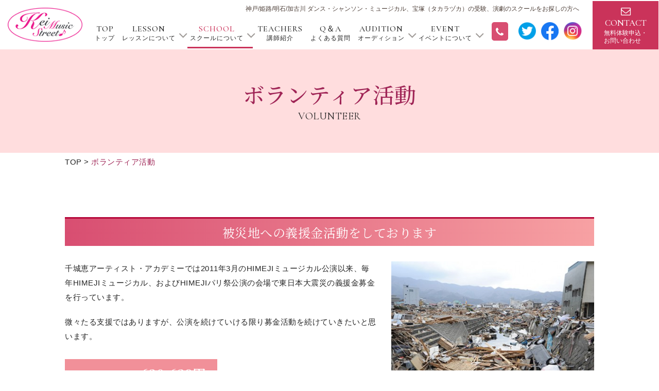

--- FILE ---
content_type: text/html; charset=UTF-8
request_url: https://kei-music.com/volunteer
body_size: 13424
content:

<!DOCTYPE html>
<html dir="ltr" lang="ja" prefix="og: https://ogp.me/ns#">
<head>
<meta charset="UTF-8">
<meta http-equiv="X-UA-Compatible" content="IE=edge">
<meta name="viewport" content="width=device-width, initial-scale=1">
<meta name="description" content="このページはKEI　MUSIC　STREETのボランティア活動のページです。神戸/姫路/明石/加古川 ダンス・シャンソン・ミュージカル、宝塚（タカラヅカ）の受験、演劇のスクールをお探しの方へ">
<meta name="keywords" content="ボランティア活動,神戸,姫路,明石,加古川,ダンス・シャンソン・ミュージカル,宝塚（タカラヅカ）の受験,演劇のスクール">
<meta name="format-detection" content="telephone=no">



<title></title>
<!--Font Awesome-->
<!-- HTML5 shim and Respond.js for IE8 support of HTML5 elements and media queries -->
<!-- WARNING: Respond.js doesn't work if you view the page via file:// -->
<!--[if lt IE 9]>
<script src="https://oss.maxcdn.com/html5shiv/3.7.2/html5shiv.min.js"></script>
<script src="https://oss.maxcdn.com/respond/1.4.2/respond.min.js"></script>
<script src="https://kei-music.com/wp-content/themes/wp_kei-music/js/css3-mediaqueries.js"></script>
<![endif]-->
<link rel="shortcut icon" href="https://kei-music.com/wp-content/themes/wp_kei-music/images/favicon.ico">
<link rel="apple-touch-icon" sizes="152x152" href="https://kei-music.com/wp-content/themes/wp_kei-music/images/apple-touch-icon-152x152.png">
<link rel="preconnect" href="https://fonts.googleapis.com">

<link rel="preconnect" href="https://fonts.gstatic.com" crossorigin>
<link href="https://fonts.googleapis.com/css2?family=Cormorant+Garamond:wght@400;500;600;700&family=Noto+Serif+JP:wght@400;500;600&display=swap" rel="stylesheet">


		<!-- All in One SEO 4.5.9.2 - aioseo.com -->
		<meta name="description" content="被災地への義援⾦活動をしております 千城恵アーティスト・アカデミーでは2011年3⽉のHIMEJIミュージカル" />
		<meta name="robots" content="max-image-preview:large" />
		<link rel="canonical" href="https://kei-music.com/volunteer" />
		<meta name="generator" content="All in One SEO (AIOSEO) 4.5.9.2" />
		<meta property="og:locale" content="ja_JP" />
		<meta property="og:site_name" content="KEI　MUSIC　STREET - 神戸/姫路/明石/加古川 ダンス・シャンソン・ミュージカル、宝塚（タカラヅカ）の受験、演劇のスクールをお探しの方へ" />
		<meta property="og:type" content="article" />
		<meta property="og:title" content="ボランティア活動 - KEI MUSIC STREET" />
		<meta property="og:description" content="被災地への義援⾦活動をしております 千城恵アーティスト・アカデミーでは2011年3⽉のHIMEJIミュージカル" />
		<meta property="og:url" content="https://kei-music.com/volunteer" />
		<meta property="article:published_time" content="2023-07-05T02:36:28+00:00" />
		<meta property="article:modified_time" content="2025-11-27T03:59:26+00:00" />
		<meta name="twitter:card" content="summary_large_image" />
		<meta name="twitter:title" content="ボランティア活動 - KEI MUSIC STREET" />
		<meta name="twitter:description" content="被災地への義援⾦活動をしております 千城恵アーティスト・アカデミーでは2011年3⽉のHIMEJIミュージカル" />
		<script type="application/ld+json" class="aioseo-schema">
			{"@context":"https:\/\/schema.org","@graph":[{"@type":"BreadcrumbList","@id":"https:\/\/kei-music.com\/volunteer#breadcrumblist","itemListElement":[{"@type":"ListItem","@id":"https:\/\/kei-music.com\/#listItem","position":1,"name":"\u5bb6","item":"https:\/\/kei-music.com\/","nextItem":"https:\/\/kei-music.com\/volunteer#listItem"},{"@type":"ListItem","@id":"https:\/\/kei-music.com\/volunteer#listItem","position":2,"name":"\u30dc\u30e9\u30f3\u30c6\u30a3\u30a2\u6d3b\u52d5","previousItem":"https:\/\/kei-music.com\/#listItem"}]},{"@type":"Organization","@id":"https:\/\/kei-music.com\/#organization","name":"kei_music","url":"https:\/\/kei-music.com\/"},{"@type":"WebPage","@id":"https:\/\/kei-music.com\/volunteer#webpage","url":"https:\/\/kei-music.com\/volunteer","name":"\u30dc\u30e9\u30f3\u30c6\u30a3\u30a2\u6d3b\u52d5 - KEI MUSIC STREET","description":"\u88ab\u707d\u5730\u3078\u306e\u7fa9\u63f4\u2fa6\u6d3b\u52d5\u3092\u3057\u3066\u304a\u308a\u307e\u3059 \u5343\u57ce\u6075\u30a2\u30fc\u30c6\u30a3\u30b9\u30c8\u30fb\u30a2\u30ab\u30c7\u30df\u30fc\u3067\u306f2011\u5e743\u2f49\u306eHIMEJI\u30df\u30e5\u30fc\u30b8\u30ab\u30eb","inLanguage":"ja","isPartOf":{"@id":"https:\/\/kei-music.com\/#website"},"breadcrumb":{"@id":"https:\/\/kei-music.com\/volunteer#breadcrumblist"},"datePublished":"2023-07-05T02:36:28+00:00","dateModified":"2025-11-27T03:59:26+00:00"},{"@type":"WebSite","@id":"https:\/\/kei-music.com\/#website","url":"https:\/\/kei-music.com\/","name":"kei_music","description":"\u795e\u6238\/\u59eb\u8def\/\u660e\u77f3\/\u52a0\u53e4\u5ddd \u30c0\u30f3\u30b9\u30fb\u30b7\u30e3\u30f3\u30bd\u30f3\u30fb\u30df\u30e5\u30fc\u30b8\u30ab\u30eb\u3001\u5b9d\u585a\uff08\u30bf\u30ab\u30e9\u30c5\u30ab\uff09\u306e\u53d7\u9a13\u3001\u6f14\u5287\u306e\u30b9\u30af\u30fc\u30eb\u3092\u304a\u63a2\u3057\u306e\u65b9\u3078","inLanguage":"ja","publisher":{"@id":"https:\/\/kei-music.com\/#organization"}}]}
		</script>
		<!-- All in One SEO -->

<link rel="alternate" title="oEmbed (JSON)" type="application/json+oembed" href="https://kei-music.com/wp-json/oembed/1.0/embed?url=https%3A%2F%2Fkei-music.com%2Fvolunteer" />
<link rel="alternate" title="oEmbed (XML)" type="text/xml+oembed" href="https://kei-music.com/wp-json/oembed/1.0/embed?url=https%3A%2F%2Fkei-music.com%2Fvolunteer&#038;format=xml" />
<style id='wp-img-auto-sizes-contain-inline-css' type='text/css'>
img:is([sizes=auto i],[sizes^="auto," i]){contain-intrinsic-size:3000px 1500px}
/*# sourceURL=wp-img-auto-sizes-contain-inline-css */
</style>
<style id='wp-emoji-styles-inline-css' type='text/css'>

	img.wp-smiley, img.emoji {
		display: inline !important;
		border: none !important;
		box-shadow: none !important;
		height: 1em !important;
		width: 1em !important;
		margin: 0 0.07em !important;
		vertical-align: -0.1em !important;
		background: none !important;
		padding: 0 !important;
	}
/*# sourceURL=wp-emoji-styles-inline-css */
</style>
<style id='classic-theme-styles-inline-css' type='text/css'>
/*! This file is auto-generated */
.wp-block-button__link{color:#fff;background-color:#32373c;border-radius:9999px;box-shadow:none;text-decoration:none;padding:calc(.667em + 2px) calc(1.333em + 2px);font-size:1.125em}.wp-block-file__button{background:#32373c;color:#fff;text-decoration:none}
/*# sourceURL=/wp-includes/css/classic-themes.min.css */
</style>
<link rel='stylesheet' id='wp-pagenavi-css' href='https://kei-music.com/wp-content/plugins/wp-pagenavi/pagenavi-css.css?ver=2.70' type='text/css' media='all' />
<link rel='stylesheet' id='ress-css' href='https://kei-music.com/wp-content/themes/wp_kei-music/css/ress.css?ver=2022080492959' type='text/css' media='all' />
<link rel='stylesheet' id='print-css' href='https://kei-music.com/wp-content/themes/wp_kei-music/css/print.css?ver=2022080492959' type='text/css' media='print' />
<link rel='stylesheet' id='colorbox-css' href='https://kei-music.com/wp-content/themes/wp_kei-music/css/colorbox.css?ver=2022080492959' type='text/css' media='all' />
<link rel='stylesheet' id='fonts-css' href='https://kei-music.com/wp-content/themes/wp_kei-music/font-style.css?ver=20240228232917' type='text/css' media='all' />
<link rel='stylesheet' id='stylies-css' href='https://kei-music.com/wp-content/themes/wp_kei-music/style.css?a&#038;ver=2024030771050' type='text/css' media='all' />
<link rel='stylesheet' id='layout-css' href='https://kei-music.com/wp-content/themes/wp_kei-music/css/layout.css?ver=2022080492959' type='text/css' media='all' />
<link rel='stylesheet' id='fancybox-css' href='https://kei-music.com/wp-content/plugins/easy-fancybox/fancybox/1.5.4/jquery.fancybox.min.css?ver=6.9' type='text/css' media='screen' />
<script type="text/javascript" src="https://kei-music.com/wp-content/themes/wp_kei-music/js/jquery-3.7.1.min.js?ver=2021100111146" id="jquery-js"></script>
<script type="text/javascript" src="https://kei-music.com/wp-content/themes/wp_kei-music/js/jquery.colorbox-min.js?ver=2021100111146" id="colorbox-js"></script>
<script type="text/javascript" src="https://kei-music.com/wp-content/themes/wp_kei-music/js/slick.min.js?ver=2021100111146" id="slick-js"></script>
<script type="text/javascript" src="https://kei-music.com/wp-content/themes/wp_kei-music/js/origin-script.js?ver=20240228232301" id="originscript-js"></script>
<link rel="https://api.w.org/" href="https://kei-music.com/wp-json/" /><link rel="alternate" title="JSON" type="application/json" href="https://kei-music.com/wp-json/wp/v2/pages/27" /><link rel="EditURI" type="application/rsd+xml" title="RSD" href="https://kei-music.com/xmlrpc.php?rsd" />
<meta name="generator" content="WordPress 6.9" />
<link rel='shortlink' href='https://kei-music.com/?p=27' />

<!-- Google tag (gtag.js) -->
<script async src="https://www.googletagmanager.com/gtag/js?id=G-VZHV4XZE2H"></script>
<script>
  window.dataLayer = window.dataLayer || [];
  function gtag(){dataLayer.push(arguments);}
  gtag('js', new Date());

  gtag('config', 'G-VZHV4XZE2H');
</script>

<style id='global-styles-inline-css' type='text/css'>
body{--wp--preset--color--black: #000000;--wp--preset--color--cyan-bluish-gray: #abb8c3;--wp--preset--color--white: #ffffff;--wp--preset--color--pale-pink: #f78da7;--wp--preset--color--vivid-red: #cf2e2e;--wp--preset--color--luminous-vivid-orange: #ff6900;--wp--preset--color--luminous-vivid-amber: #fcb900;--wp--preset--color--light-green-cyan: #7bdcb5;--wp--preset--color--vivid-green-cyan: #00d084;--wp--preset--color--pale-cyan-blue: #8ed1fc;--wp--preset--color--vivid-cyan-blue: #0693e3;--wp--preset--color--vivid-purple: #9b51e0;--wp--preset--gradient--vivid-cyan-blue-to-vivid-purple: linear-gradient(135deg,rgba(6,147,227,1) 0%,rgb(155,81,224) 100%);--wp--preset--gradient--light-green-cyan-to-vivid-green-cyan: linear-gradient(135deg,rgb(122,220,180) 0%,rgb(0,208,130) 100%);--wp--preset--gradient--luminous-vivid-amber-to-luminous-vivid-orange: linear-gradient(135deg,rgba(252,185,0,1) 0%,rgba(255,105,0,1) 100%);--wp--preset--gradient--luminous-vivid-orange-to-vivid-red: linear-gradient(135deg,rgba(255,105,0,1) 0%,rgb(207,46,46) 100%);--wp--preset--gradient--very-light-gray-to-cyan-bluish-gray: linear-gradient(135deg,rgb(238,238,238) 0%,rgb(169,184,195) 100%);--wp--preset--gradient--cool-to-warm-spectrum: linear-gradient(135deg,rgb(74,234,220) 0%,rgb(151,120,209) 20%,rgb(207,42,186) 40%,rgb(238,44,130) 60%,rgb(251,105,98) 80%,rgb(254,248,76) 100%);--wp--preset--gradient--blush-light-purple: linear-gradient(135deg,rgb(255,206,236) 0%,rgb(152,150,240) 100%);--wp--preset--gradient--blush-bordeaux: linear-gradient(135deg,rgb(254,205,165) 0%,rgb(254,45,45) 50%,rgb(107,0,62) 100%);--wp--preset--gradient--luminous-dusk: linear-gradient(135deg,rgb(255,203,112) 0%,rgb(199,81,192) 50%,rgb(65,88,208) 100%);--wp--preset--gradient--pale-ocean: linear-gradient(135deg,rgb(255,245,203) 0%,rgb(182,227,212) 50%,rgb(51,167,181) 100%);--wp--preset--gradient--electric-grass: linear-gradient(135deg,rgb(202,248,128) 0%,rgb(113,206,126) 100%);--wp--preset--gradient--midnight: linear-gradient(135deg,rgb(2,3,129) 0%,rgb(40,116,252) 100%);--wp--preset--font-size--small: 13px;--wp--preset--font-size--medium: 20px;--wp--preset--font-size--large: 36px;--wp--preset--font-size--x-large: 42px;--wp--preset--spacing--20: 0.44rem;--wp--preset--spacing--30: 0.67rem;--wp--preset--spacing--40: 1rem;--wp--preset--spacing--50: 1.5rem;--wp--preset--spacing--60: 2.25rem;--wp--preset--spacing--70: 3.38rem;--wp--preset--spacing--80: 5.06rem;--wp--preset--shadow--natural: 6px 6px 9px rgba(0, 0, 0, 0.2);--wp--preset--shadow--deep: 12px 12px 50px rgba(0, 0, 0, 0.4);--wp--preset--shadow--sharp: 6px 6px 0px rgba(0, 0, 0, 0.2);--wp--preset--shadow--outlined: 6px 6px 0px -3px rgba(255, 255, 255, 1), 6px 6px rgba(0, 0, 0, 1);--wp--preset--shadow--crisp: 6px 6px 0px rgba(0, 0, 0, 1);}:where(.is-layout-flex){gap: 0.5em;}:where(.is-layout-grid){gap: 0.5em;}body .is-layout-flow > .alignleft{float: left;margin-inline-start: 0;margin-inline-end: 2em;}body .is-layout-flow > .alignright{float: right;margin-inline-start: 2em;margin-inline-end: 0;}body .is-layout-flow > .aligncenter{margin-left: auto !important;margin-right: auto !important;}body .is-layout-constrained > .alignleft{float: left;margin-inline-start: 0;margin-inline-end: 2em;}body .is-layout-constrained > .alignright{float: right;margin-inline-start: 2em;margin-inline-end: 0;}body .is-layout-constrained > .aligncenter{margin-left: auto !important;margin-right: auto !important;}body .is-layout-constrained > :where(:not(.alignleft):not(.alignright):not(.alignfull)){max-width: var(--wp--style--global--content-size);margin-left: auto !important;margin-right: auto !important;}body .is-layout-constrained > .alignwide{max-width: var(--wp--style--global--wide-size);}body .is-layout-flex{display: flex;}body .is-layout-flex{flex-wrap: wrap;align-items: center;}body .is-layout-flex > *{margin: 0;}body .is-layout-grid{display: grid;}body .is-layout-grid > *{margin: 0;}:where(.wp-block-columns.is-layout-flex){gap: 2em;}:where(.wp-block-columns.is-layout-grid){gap: 2em;}:where(.wp-block-post-template.is-layout-flex){gap: 1.25em;}:where(.wp-block-post-template.is-layout-grid){gap: 1.25em;}.has-black-color{color: var(--wp--preset--color--black) !important;}.has-cyan-bluish-gray-color{color: var(--wp--preset--color--cyan-bluish-gray) !important;}.has-white-color{color: var(--wp--preset--color--white) !important;}.has-pale-pink-color{color: var(--wp--preset--color--pale-pink) !important;}.has-vivid-red-color{color: var(--wp--preset--color--vivid-red) !important;}.has-luminous-vivid-orange-color{color: var(--wp--preset--color--luminous-vivid-orange) !important;}.has-luminous-vivid-amber-color{color: var(--wp--preset--color--luminous-vivid-amber) !important;}.has-light-green-cyan-color{color: var(--wp--preset--color--light-green-cyan) !important;}.has-vivid-green-cyan-color{color: var(--wp--preset--color--vivid-green-cyan) !important;}.has-pale-cyan-blue-color{color: var(--wp--preset--color--pale-cyan-blue) !important;}.has-vivid-cyan-blue-color{color: var(--wp--preset--color--vivid-cyan-blue) !important;}.has-vivid-purple-color{color: var(--wp--preset--color--vivid-purple) !important;}.has-black-background-color{background-color: var(--wp--preset--color--black) !important;}.has-cyan-bluish-gray-background-color{background-color: var(--wp--preset--color--cyan-bluish-gray) !important;}.has-white-background-color{background-color: var(--wp--preset--color--white) !important;}.has-pale-pink-background-color{background-color: var(--wp--preset--color--pale-pink) !important;}.has-vivid-red-background-color{background-color: var(--wp--preset--color--vivid-red) !important;}.has-luminous-vivid-orange-background-color{background-color: var(--wp--preset--color--luminous-vivid-orange) !important;}.has-luminous-vivid-amber-background-color{background-color: var(--wp--preset--color--luminous-vivid-amber) !important;}.has-light-green-cyan-background-color{background-color: var(--wp--preset--color--light-green-cyan) !important;}.has-vivid-green-cyan-background-color{background-color: var(--wp--preset--color--vivid-green-cyan) !important;}.has-pale-cyan-blue-background-color{background-color: var(--wp--preset--color--pale-cyan-blue) !important;}.has-vivid-cyan-blue-background-color{background-color: var(--wp--preset--color--vivid-cyan-blue) !important;}.has-vivid-purple-background-color{background-color: var(--wp--preset--color--vivid-purple) !important;}.has-black-border-color{border-color: var(--wp--preset--color--black) !important;}.has-cyan-bluish-gray-border-color{border-color: var(--wp--preset--color--cyan-bluish-gray) !important;}.has-white-border-color{border-color: var(--wp--preset--color--white) !important;}.has-pale-pink-border-color{border-color: var(--wp--preset--color--pale-pink) !important;}.has-vivid-red-border-color{border-color: var(--wp--preset--color--vivid-red) !important;}.has-luminous-vivid-orange-border-color{border-color: var(--wp--preset--color--luminous-vivid-orange) !important;}.has-luminous-vivid-amber-border-color{border-color: var(--wp--preset--color--luminous-vivid-amber) !important;}.has-light-green-cyan-border-color{border-color: var(--wp--preset--color--light-green-cyan) !important;}.has-vivid-green-cyan-border-color{border-color: var(--wp--preset--color--vivid-green-cyan) !important;}.has-pale-cyan-blue-border-color{border-color: var(--wp--preset--color--pale-cyan-blue) !important;}.has-vivid-cyan-blue-border-color{border-color: var(--wp--preset--color--vivid-cyan-blue) !important;}.has-vivid-purple-border-color{border-color: var(--wp--preset--color--vivid-purple) !important;}.has-vivid-cyan-blue-to-vivid-purple-gradient-background{background: var(--wp--preset--gradient--vivid-cyan-blue-to-vivid-purple) !important;}.has-light-green-cyan-to-vivid-green-cyan-gradient-background{background: var(--wp--preset--gradient--light-green-cyan-to-vivid-green-cyan) !important;}.has-luminous-vivid-amber-to-luminous-vivid-orange-gradient-background{background: var(--wp--preset--gradient--luminous-vivid-amber-to-luminous-vivid-orange) !important;}.has-luminous-vivid-orange-to-vivid-red-gradient-background{background: var(--wp--preset--gradient--luminous-vivid-orange-to-vivid-red) !important;}.has-very-light-gray-to-cyan-bluish-gray-gradient-background{background: var(--wp--preset--gradient--very-light-gray-to-cyan-bluish-gray) !important;}.has-cool-to-warm-spectrum-gradient-background{background: var(--wp--preset--gradient--cool-to-warm-spectrum) !important;}.has-blush-light-purple-gradient-background{background: var(--wp--preset--gradient--blush-light-purple) !important;}.has-blush-bordeaux-gradient-background{background: var(--wp--preset--gradient--blush-bordeaux) !important;}.has-luminous-dusk-gradient-background{background: var(--wp--preset--gradient--luminous-dusk) !important;}.has-pale-ocean-gradient-background{background: var(--wp--preset--gradient--pale-ocean) !important;}.has-electric-grass-gradient-background{background: var(--wp--preset--gradient--electric-grass) !important;}.has-midnight-gradient-background{background: var(--wp--preset--gradient--midnight) !important;}.has-small-font-size{font-size: var(--wp--preset--font-size--small) !important;}.has-medium-font-size{font-size: var(--wp--preset--font-size--medium) !important;}.has-large-font-size{font-size: var(--wp--preset--font-size--large) !important;}.has-x-large-font-size{font-size: var(--wp--preset--font-size--x-large) !important;}
/*# sourceURL=global-styles-inline-css */
</style>
</head>
<body class="wp-singular page-template-default page page-id-27 wp-theme-wp_kei-music">
<header>
  <div id="pagetop"></div>
  <div class="header">

    <div class="header__inner">
      <h1>神戸/姫路/明石/加古川 ダンス・シャンソン・ミュージカル、宝塚（タカラヅカ）の受験、演劇のスクールをお探しの方へ</h1>
      <h2 class="header__logo"><a href="https://kei-music.com"><img class="img-responsive" src="https://kei-music.com/wp-content/themes/wp_kei-music/images/logo.png" alt="KEI　MUSIC　STREET ロゴ"></a></h2>
      <div class="header__tel">

        <a href="tel:079-227-9166" class="tel_link cormorant"><i class="fas fa-phone"></i><small>TEL.</small><span class="serif">079-227-9166</span></a>

        <p>受付時間 : 10:30~22:00 (土・日も開講)</p>


      </div>
    <div class="header__icon ">
      <a class="header__icon__img" href="https://twitter.com/keichishiro?lang=ja" target="_blank" rel="noopener"><img class="img-responsive" src="https://kei-music.com/wp-content/themes/wp_kei-music/images/twitter.png" alt="KEI　MUSIC　STREET ロゴ"></a>
      <a class="header__icon__img" href="https://www.facebook.com/kei.music.street" target="_blank" rel="noopener"><img class="img-responsive" src="https://kei-music.com/wp-content/themes/wp_kei-music/images/facebook.png" alt="KEI　MUSIC　STREET ロゴ"></a>
      <a class="header__icon__img" href="https://www.instagram.com/kei_music_street/" target="_blank" rel="noopener"><img class="img-responsive" src="https://kei-music.com/wp-content/themes/wp_kei-music/images/insta.png" alt="KEI　MUSIC　STREET ロゴ"></a>
    </div>
      <a class="header__contact" href="https://kei-music.com/contact"><i class="fas fa-envelope-o"></i><p class="cormorant">CONTACT</p><span class="">無料体験申込・<br>お問い合わせ</span></a>
      <div class="header__menu">
        <!-- gloval nav-->
        <!-- スマートフォンサイズで表示されるメニューボタンとテキスト -->
        <nav class="navbar" role="navigation">
          <div class="navbar-header">
            <!--メニューボタン
              data-toggle : ボタンを押したときにNavbarを開かせるために必要
              data-target : 複数navbarを作成する場合、ボタンとナビを紐づけるために必要
            -->
            <button type="button" class="navbar-toggle collapsed" data-toggle="collapse" data-target="#nav-menu-1">
              <span class="sr-only">Toggle navigation</span>
              <span class="icon-bar"></span>
              <span class="icon-bar"></span>
              <span class="icon-bar"></span>
            </button>
            <!-- タイトルなどのテキスト -->
            <!--<a class="navbar-brand" href="#">Designup.jp</a>-->
          </div>
          <div id="nav-menu-1" class="collapse navbar-collapse"><ul id="header-gloval" class="nav navbar-nav"><li id="menu-item-142" class="menu-item menu-item-type-custom menu-item-object-custom menu-item-home menu-item-142"><a title="トップ"  title="TOP" href="https://kei-music.com/"">TOP<br /><span>トップ</span></a></li>
<li id="menu-item-143" class="menu-item menu-item-type-custom menu-item-object-custom menu-item-has-children menu-item-143 dropdown"><a title="レッスンについて"  title="LESSON" class="dropdown-toggle" aria-haspopup="true"">LESSON <br /><span>レッスンについて</span><span class="caret"></span></a>
<ul role="menu" class=" dropdown-menu">
	<li id="menu-item-767" class="menu-item menu-item-type-post_type_archive menu-item-object-lesson menu-item-767"><a title="レッスン内容" href="https://kei-music.com/lesson">レッスン内容<br /><span></span></a></li>
	<li id="menu-item-149" class="menu-item menu-item-type-post_type menu-item-object-page menu-item-149"><a title="レッスン料金" href="https://kei-music.com/fee">レッスン料金<br /><span></span></a></li>
	<li id="menu-item-631" class="menu-item menu-item-type-post_type menu-item-object-page menu-item-631"><a title="レッスンカレンダー" href="https://kei-music.com/calender">レッスンカレンダー<br /><span></span></a></li>
</ul>
</li>
<li id="menu-item-144" class="menu-item menu-item-type-custom menu-item-object-custom current-menu-ancestor current-menu-parent menu-item-has-children menu-item-144 dropdown"><a title="スクールについて"  title="SCHOOL" class="dropdown-toggle" aria-haspopup="true"">SCHOOL <br /><span>スクールについて</span><span class="caret"></span></a>
<ul role="menu" class=" dropdown-menu">
	<li id="menu-item-151" class="menu-item menu-item-type-post_type menu-item-object-page current-menu-item page_item page-item-27 current_page_item menu-item-151 active"><a title="ボランティア活動" href="https://kei-music.com/volunteer">ボランティア活動<br /><span></span></a></li>
	<li id="menu-item-152" class="menu-item menu-item-type-post_type menu-item-object-page menu-item-152"><a title="アクセスマップ/教室概要" href="https://kei-music.com/profile">アクセスマップ/教室概要<br /><span></span></a></li>
	<li id="menu-item-154" class="menu-item menu-item-type-post_type_archive menu-item-object-voice menu-item-154"><a title="皆様から寄せられた声" href="https://kei-music.com/voice">皆様から寄せられた声<br /><span></span></a></li>
	<li id="menu-item-156" class="menu-item menu-item-type-post_type_archive menu-item-object-school_movie menu-item-156"><a title="スクールムービー" href="https://kei-music.com/school_movie">スクールムービー<br /><span></span></a></li>
</ul>
</li>
<li id="menu-item-145" class="menu-item menu-item-type-post_type_archive menu-item-object-teachers menu-item-145"><a title="講師紹介"  title="TEACHERS" href="https://kei-music.com/teachers"">TEACHERS<br /><span>講師紹介</span></a></li>
<li id="menu-item-146" class="menu-item menu-item-type-post_type menu-item-object-page menu-item-146"><a title="よくある質問"  title="Q＆A" href="https://kei-music.com/qa"">Q＆A<br /><span>よくある質問</span></a></li>
<li id="menu-item-147" class="menu-item menu-item-type-custom menu-item-object-custom menu-item-has-children menu-item-147 dropdown"><a title="オーディション"  title="AUDITION" class="dropdown-toggle" aria-haspopup="true"">AUDITION <br /><span>オーディション</span><span class="caret"></span></a>
<ul role="menu" class=" dropdown-menu">
	<li id="menu-item-1219" class="menu-item menu-item-type-post_type_archive menu-item-object-audition-info menu-item-1219"><a title="オーディション情報" href="https://kei-music.com/audition-info">オーディション情報<br /><span></span></a></li>
	<li id="menu-item-158" class="menu-item menu-item-type-post_type menu-item-object-page menu-item-158"><a title="オーディション申し込み" href="https://kei-music.com/audition">オーディション申し込み<br /><span></span></a></li>
</ul>
</li>
<li id="menu-item-1362" class="menu-item menu-item-type-custom menu-item-object-custom menu-item-has-children menu-item-1362 dropdown"><a title="イベントについて"  title="EVENT" class="dropdown-toggle" aria-haspopup="true"">EVENT <br /><span>イベントについて</span><span class="caret"></span></a>
<ul role="menu" class=" dropdown-menu">
	<li id="menu-item-148" class="menu-item menu-item-type-post_type_archive menu-item-object-event_introduce menu-item-148"><a title="イベント紹介" href="https://kei-music.com/event_introduce">イベント紹介<br /><span></span></a></li>
	<li id="menu-item-1353" class="menu-item menu-item-type-custom menu-item-object-custom menu-item-1353"><a title="イベントギャラリー" href="https://kei-music.com/event_gallery">イベントギャラリー<br /><span></span></a></li>
</ul>
</li>
</ul></div>          <div class="header__icon header__icon_sm">
      <a class="header__icon__img" href="https://twitter.com/keichishiro?lang=ja" target="_blank" rel="noopener"><img class="img-responsive" src="https://kei-music.com/wp-content/themes/wp_kei-music/images/twitter.png" alt="KEI　MUSIC　STREET ロゴ"></a>
      <a class="header__icon__img" href="https://www.facebook.com/kei.music.street" target="_blank" rel="noopener"><img class="img-responsive" src="https://kei-music.com/wp-content/themes/wp_kei-music/images/facebook.png" alt="KEI　MUSIC　STREET ロゴ"></a>
      <a class="header__icon__img" href="https://www.instagram.com/kei_music_street/" target="_blank" rel="noopener"><img class="img-responsive" src="https://kei-music.com/wp-content/themes/wp_kei-music/images/insta.png" alt="KEI　MUSIC　STREET ロゴ"></a>
    </div>

        </nav>

      </div>
    </div>
  </div>
</header>
<main class="main-content">
  <!--/*▼基本的にここから下を編集*/-->
  <main class="page__content">
    <div class="neck ">
  <div class="container">
  	<h2 class="title ">
      <span class="neck__subtitle serif j_tit">
        ボランティア活動 
      </span>
                  <span class="neck__title e_tit cormorant">
        VOLUNTEER 
      </span>
            
                   <span class="neck__title bg_tit cormorant">
        VOLUNTEER 
      </span>
      	</h2>
  </div>
</div>
  <div class="breadcrumbs" typeof="BreadcrumbList" vocab="https://schema.org/">
   <div class="container">
     <!-- Breadcrumb NavXT 7.4.1 -->
<span property="itemListElement" typeof="ListItem"><a property="item" typeof="WebPage" title="KEI　MUSIC　STREETへ移動する" href="https://kei-music.com" class="home" ><span property="name">TOP</span></a><meta property="position" content="1"></span> &gt; <span property="itemListElement" typeof="ListItem"><span property="name" class="post post-page current-item">ボランティア活動</span><meta property="url" content="https://kei-music.com/volunteer"><meta property="position" content="2"></span> 
   </div>
</div>                  <section class="content">
  <div class="container">
    <div class="under_big_tit serif">
      <span>被災地への義援⾦活動をしております</span>
    </div>
    <div class="flex_box flex-di mb40">
      <div class="flex_cont txt_cont">
        <div class="txt-box mb30">
          <div class="mb20">
          千城恵アーティスト・アカデミーでは2011年3⽉のHIMEJIミュージカル公演以来、毎年HIMEJIミュージカル、およびHIMEJIパリ祭公演の会場で東⽇本⼤震災の義援⾦募⾦を⾏っています。
          </div>
          <div class="mb0">
          微々たる⽀援ではありますが、公演を続けていける限り募⾦活動を続けていきたいと思います。
          </div>
        </div>
        <div class="volunteer_price serif">
          <small>現在の募⾦総額</small> <span>630,629円</span>
        </div>
      </div>
      <div class="flex_cont img_cont xs_mb30 xs_center">
        <img decoding="async" class="img-responsive " src="https://kei-music.com/wp-content/themes/wp_kei-music/images/volunteer.jpg" >
      </div>
    </div>  
    <div class="border_box">
      <div class="mb20">
      次々と報道される東⽇本⼤震災の悲惨なニュースに⼼を痛めています。<br>被災されたみなさまには謹んで哀悼の意を表しますとともに、犠牲になられた⽅々のご冥福を⼼よりお祈り申し上げます。<br>東京にはお世話になった⽅々もたくさんいらっしゃるし、そちらの⽅も⼼配ではあるのですが…。
      </div>
      <div class="mb20">
      東北の被災地の状況をテレビや新聞で⾒るにつけ、平穏無事に⽇々を過ごしている⾃分の周りの環境に感謝もし、<br class="md-non">被災地の⽅々に申し訳ないような気分にもなり、複雑な気持ちでいっぱいです。<br>それが⾃分の傲りでしかないとは判っていても、⼤した⼒になれそうにない⾃分に苛⽴ちさえ感じてしまいます。
      </div>
      <div class="mb20">
      何か私達で⼒になれることは無いのかと考えた揚句、⽉並みではありますが「募⾦」という形で微⼒ながら被災地への<br class="md-non">⽀援が出来ないかと考えました。
      </div>
      <div class="mb20">
      今までも、主催イベントの度に募⾦を募って、海外の難⺠や、国内の地震の被災地への義援⾦として寄付を⾏って<br class="md-non">まいりましたが、この先しばらくは「東⽇本⼤震災被災地」への義援⾦募集の為の募⾦を継続していこうと思います。
      </div>
      <div class="mb20">
      きっと、世の中の皆さんが「何か⼒になりたい」という同じ思いでいらっしゃると思います。<br>
      でも、何をすればいいのかが判らないという⽅も沢⼭いらっしゃると思います。<br>私もその⼀⼈ではありますが、「募⾦」という⼩さな⽀援を広げるお⼿伝いくらいは出来るのではないかと思いました。
      </div>
      <div class="mb20">
      だから、より多くの⽅々に「募⾦に参加しませんか？」と呼びかけ続けてみようと思うのです。<br>私達の主催公演がそう度々あるものではありませんが、それでも「HIMEJIミュージカル」と「HIMEJIパリ祭」の<br class="md-non">年に2回は⼤きな公演として定期的に活動を続けています。<br>その他にも2年に⼀度はスタジオの発表会があり、隔年で定期的なイベントも⾏っていますから⻑いスパンで<br class="md-non">定期的に「募⾦」の協⼒をみなさんに呼び掛けることができます。
      </div>
      <div class="mb0">
      どうか「何をすればわからない」という⽅も、もし姫路市市⺠会館にお⽴ち寄りになれる⽅は、ロビー内は勿論、<br class="md-non">⼤ホール⼊場⼝の外にも募⾦箱を設置いたしますので、ご観劇の有無に関わらず「義援⾦募⾦」にご協⼒を<br class="md-non">いただければと思います。<br>どうかよろしくお願いいたします。

      </div>

    </div>
  </div>
</section>

<section class="content under_bg01 under_volunteer">
  <div class="container">
    <div class="under_big_tit serif">
      <span>これまでの公演で寄せられた義援⾦</span>
    </div>
    <div class="txt-box center xs_left mb40">
      <div class="mb20">
        みなさまの温かいご⽀援のおかげをもちまして、どの公演も盛況のうちに幕を下ろすことができました。<br>出演者・スタッフ⼀同ご観劇くださったみなさまに⼼より感謝いたします。
      </div>
      <div class="mb00">
        当⽇会場で東⽇本⼤震災の義援⾦募⾦を⾏い、みなさまのご協⼒のおかげで募⾦が集まりました。<br>お預かりした募⾦は神⼾新聞厚⽣事業団に全額寄付させていただきました。<br>ご協⼒くださったみなさまに感謝申し上げます。本当にありがとうございました。
      </div>
    </div>

    <div class="flex_box three_flex">
      <div class="flex_cont">
        <div class="mb20">
          <a class="luminous" href="https://kei-music.com/wp-content/themes/wp_kei-music/images/volunteer01_01.jpg" data-lightbox="volunteer-set">
            <img decoding="async" class="img-responsive " src="https://kei-music.com/wp-content/themes/wp_kei-music/images/volunteer01_01.jpg" >
          </a>
        </div>
        <div class="mb20">
          <a class="luminous" href="https://kei-music.com/wp-content/themes/wp_kei-music/images/volunteer01_02.jpg" data-lightbox="volunteer-set">
            <img decoding="async" class="img-responsive " src="https://kei-music.com/wp-content/themes/wp_kei-music/images/volunteer01_02.jpg" >
          </a>
        </div>
        <div class="volunteer_tit">
          2015/7/26 HIMEJIパリ祭2015<br>Dramatique &#038; Concert
        </div>
        <div class="volunteer_price_tit serif">
          48,124円
        </div>
      </div>

      <div class="flex_cont">
        <div class="mb20">
          <a class="luminous" href="https://kei-music.com/wp-content/themes/wp_kei-music/images/volunteer02_01.jpg" data-lightbox="volunteer-set">
          <img decoding="async" class="img-responsive " src="https://kei-music.com/wp-content/themes/wp_kei-music/images/volunteer02_01.jpg" >
          </a>
        </div>
        <div class="mb20">
          <a class="luminous"  href="https://kei-music.com/wp-content/themes/wp_kei-music/images/volunteer02_01.jpg" data-lightbox="volunteer-set">
          <img decoding="async" class="img-responsive " src="https://kei-music.com/wp-content/themes/wp_kei-music/images/volunteer02_02.jpg" >
        </a>
        </div>
        <div class="volunteer_tit">
          2015/4/1 HIMEJIミュージカル<br>第9回公演「⼼の花花の夢３」
        </div>
        <div class="volunteer_price_tit serif">
          37,296円
        </div>
      </div>
      <div class="flex_cont">
        <div class="mb20">
          <a class="luminous" href="https://kei-music.com/wp-content/themes/wp_kei-music/images/volunteer03_01.jpg" data-lightbox="volunteer-set">
          <img decoding="async" class="img-responsive " src="https://kei-music.com/wp-content/themes/wp_kei-music/images/volunteer03_01.jpg" >
        </a>
        </div>
        <div class="mb20">
          <a class="luminous" href="https://kei-music.com/wp-content/themes/wp_kei-music/images/volunteer03_02.jpg" data-lightbox="volunteer-set">
          <img decoding="async" class="img-responsive " src="https://kei-music.com/wp-content/themes/wp_kei-music/images/volunteer03_02.jpg" >
          </a>
        </div>
        <div class="volunteer_tit">
          2014/7/20 HIMEJIパリ祭2014<br>Dramatique &#038; Concert
        </div>
        <div class="volunteer_price_tit serif">
          27,289円
        </div>
      </div>
      <div class="flex_cont">
        <div class="mb20">
          <a class="luminous" href="https://kei-music.com/wp-content/themes/wp_kei-music/images/volunteer04_01.jpg" data-lightbox="volunteer-set">
          <img decoding="async" class="img-responsive " src="https://kei-music.com/wp-content/themes/wp_kei-music/images/volunteer04_01.jpg" >
          </a>
        </div>
        <div class="mb20">
          <a class="luminous" href="https://kei-music.com/wp-content/themes/wp_kei-music/images/volunteer04_02.jpg" data-lightbox="volunteer-set">
          <img decoding="async" class="img-responsive " src="https://kei-music.com/wp-content/themes/wp_kei-music/images/volunteer04_02.jpg" >
          </a>
        </div>
        <div class="volunteer_tit">
          2014/4/6 HIMEJIミュージカル<br>第8回公演「モンキーパラダイス３〜⼦猿
        </div>
        <div class="volunteer_price_tit serif">
          50,096円
        </div>
      </div>
      <div class="flex_cont">
        <div class="mb20">
          <a class="luminous" href="https://kei-music.com/wp-content/themes/wp_kei-music/images/volunteer05_01.jpg" data-lightbox="volunteer-set">
            <img decoding="async" class="img-responsive " src="https://kei-music.com/wp-content/themes/wp_kei-music/images/volunteer05_01.jpg" >
          </a>
        </div>
        <div class="mb20">
          <a class="luminous" href="https://kei-music.com/wp-content/themes/wp_kei-music/images/volunteer05_02.jpg" data-lightbox="volunteer-set">
            <img decoding="async" class="img-responsive " src="https://kei-music.com/wp-content/themes/wp_kei-music/images/volunteer05_02.jpg" >
          </a>
        </div>
        <div class="volunteer_tit">
          2013/7/28 HIMEJIパリ祭2013<br>Dramatique &#038; Concert
        </div>
        <div class="volunteer_price_tit serif">
          49,424円
        </div>
      </div>
      <div class="flex_cont">
        <div class="mb20">
          <a class="luminous" href="https://kei-music.com/wp-content/themes/wp_kei-music/images/volunteer06_01.jpg" data-lightbox="volunteer-set">
          <img decoding="async" class="img-responsive " src="https://kei-music.com/wp-content/themes/wp_kei-music/images/volunteer06_01.jpg" >
        </a>
        </div>
        <div class="mb20">
          <a class="luminous" href="https://kei-music.com/wp-content/themes/wp_kei-music/images/volunteer06_02.jpg" data-lightbox="volunteer-set">
          <img decoding="async" class="img-responsive " src="https://kei-music.com/wp-content/themes/wp_kei-music/images/volunteer06_02.jpg" >
        </a>
        </div>
        <div class="volunteer_tit">
          2013/3/31 HIMEJIミュージカル<br>第7回公演「MESSAGE FROM…３」
        </div>
        <div class="volunteer_price_tit serif">
          76,285円
        </div>
      </div>
      <div class="flex_cont">
        <div class="mb20">
          <a class="luminous" href="https://kei-music.com/wp-content/themes/wp_kei-music/images/volunteer07_01.jpg" data-lightbox="volunteer-set">
          <img decoding="async" class="img-responsive " src="https://kei-music.com/wp-content/themes/wp_kei-music/images/volunteer07_01.jpg" >
          </a>
        </div>
        <div class="mb20">
          <a class="luminous" href="https://kei-music.com/wp-content/themes/wp_kei-music/images/volunteer07_02.jpg" data-lightbox="volunteer-set">
          <img decoding="async" class="img-responsive " src="https://kei-music.com/wp-content/themes/wp_kei-music/images/volunteer07_02.jpg" >
          </a>
        </div>
        <div class="volunteer_tit">
          2012/7/16 HIMEJIパリ祭2012<br>Dramatique &#038; Concert
        </div>
        <div class="volunteer_price_tit serif">
          47,354円
        </div>
      </div>
      <div class="flex_cont">
        <div class="mb20">
          <a class="luminous" href="https://kei-music.com/wp-content/themes/wp_kei-music/images/volunteer08_01.jpg" data-lightbox="volunteer-set">
          <img decoding="async" class="img-responsive " src="https://kei-music.com/wp-content/themes/wp_kei-music/images/volunteer08_01.jpg" >
        </div>
        <div class="mb20">
          <a class="luminous" href="https://kei-music.com/wp-content/themes/wp_kei-music/images/volunteer08_01.jpg" data-lightbox="volunteer-set">
          <img decoding="async" class="img-responsive " src="https://kei-music.com/wp-content/themes/wp_kei-music/images/volunteer08_02.jpg" >
          </a>
        </div>
        <div class="volunteer_tit">
          2012/3/25 HIMEJIミュージカル<br>第6回公演「⼼の花花の夢２」
        </div>
        <div class="volunteer_price_tit serif">
          61,242円
        </div>
      </div>
      <div class="flex_cont">
        <div class="mb20">
          <a class="luminous" href="https://kei-music.com/wp-content/themes/wp_kei-music/images/volunteer09_01.jpg" data-lightbox="volunteer-set">
          <img decoding="async" class="img-responsive " src="https://kei-music.com/wp-content/themes/wp_kei-music/images/volunteer09_01.jpg" >
          </a>
        </div>
        <div class="mb20">
          <a class="luminous" href="https://kei-music.com/wp-content/themes/wp_kei-music/images/volunteer09_02.jpg" data-lightbox="volunteer-set">
          <img decoding="async" class="img-responsive " src="https://kei-music.com/wp-content/themes/wp_kei-music/images/volunteer09_02.jpg" >
          </a>
        </div>
        <div class="volunteer_tit">
          2011/7/24 HIMEJIパリ祭2011<br>Dramatique &#038; Concert
        </div>
        <div class="volunteer_price_tit serif">
          82,205円
        </div>
      </div>
      <div class="flex_cont">
        <div class="mb20">
          <a class="luminous" href="https://kei-music.com/wp-content/themes/wp_kei-music/images/volunteer10_01.jpg" data-lightbox="volunteer-set">
          <img decoding="async" class="img-responsive " src="https://kei-music.com/wp-content/themes/wp_kei-music/images/volunteer10_01.jpg" >
          </a>
        </div>
        <div class="mb20">
          <a class="luminous" href="https://kei-music.com/wp-content/themes/wp_kei-music/images/volunteer10_02.jpg" data-lightbox="volunteer-set">
          <img decoding="async" class="img-responsive " src="https://kei-music.com/wp-content/themes/wp_kei-music/images/volunteer10_02.jpg" >
          </a>
        </div>
        <div class="volunteer_tit">
          2011/3/27 HIMEJIミュージカル2012<br>第5回公演「モンキーパラダイス」
        </div>
        <div class="volunteer_price_tit serif">
          151,314円
        </div>
      </div>
    </div>
  </div>
</section>          </main>
  <!--/*▼基本的にここから上を編集*/-->
  <!-- .main-content end-->
</main>
   




<footer id="footer">
    
      <div class="container ">
        <div class="footer">
        <div class="footer_left ">
          
            <div class="footer_logo">
              <a class="footer_logo " href="https://kei-music.com"  >
                <img class="img-responsive" src="https://kei-music.com/wp-content/themes/wp_kei-music/images/logo.png?2023070350148" alt="">
              </a>
              <div class="cormorant">
                Kei Music Street
              </div>
            </div>
             
              <div class="adress ">
                <div class="mb10">
                〒671-0221 <br>兵庫県姫路市別所町別所1892
                </div>
                
              </div>
              <div class="footer_contact ">
                <div class="tel flex_cont">
                  <a href="tel:079-227-9166" class="tel_link serif"><small>Tel.</small><span class="serif">079-227-9166</span></a>
                  <div class="time">
                  受付時間　10:30~22:00 (土・日も開講)
                </div>
                </div>
                <div class="flex_cont xs_center">
                  <a class="footer__contact_btn serif" href="https://kei-music.com/contact"><img class="img-responsive" src="https://kei-music.com/wp-content/themes/wp_kei-music/images/icon_mail.png" alt="KEI　MUSIC　STREET ロゴ"><span class="">無料体験申込・お問い合わせ</span></a>
                </div>

              </div>
              <div class="footer__icon">
                  <a class="header__icon__img hover_img" href="https://twitter.com/keichishiro?lang=ja" target="_blank" rel="noopener"><img class="img-responsive" src="https://kei-music.com/wp-content/themes/wp_kei-music/images/twitter.png" alt="KEI　MUSIC　STREET ロゴ"></a>
                 <a class="header__icon__img hover_img" href="https://www.facebook.com/kei.music.street" target="_blank" rel="noopener"><img class="img-responsive" src="https://kei-music.com/wp-content/themes/wp_kei-music/images/facebook.png" alt="KEI　MUSIC　STREET ロゴ"></a>
                  <a class="header__icon__img hover_img" href="https://www.instagram.com/kei_music_street/" target="_blank" rel="noopener"><img class="img-responsive" src="https://kei-music.com/wp-content/themes/wp_kei-music/images/insta.png" alt="KEI　MUSIC　STREET ロゴ"></a>
                </div>
            
           
        </div>
        <div class="footer__right ">
          <div class="footer__menu">
            <div class="footer_menu_cont footer_menu_top">
              <div class="footer_menu_main" href="https://kei-music.com"  >
                <span>TOP</span><p>トップ</p>
              </div>
            </div>
            <div class="footer_menu_cont">
              <div class="footer_menu_main" href="https://kei-music.com/insurance"  >
                <span>LESSON</span><p>レッスンについて</p>
              </div>
              <a class="footer_menu_sub" href="https://kei-music.com/lesson"  >
                <p>レッスン内容</p>
              </a>
              <a class="footer_menu_sub" href="https://kei-music.com/fee"  >
                <p>レッスン料金</p>
              </a>
              <a class="footer_menu_sub" href="https://kei-music.com/calender"  >
                <p>レッスンカレンダー</p>
              </a>
            </div>
            <div class="footer_menu_cont">
              <div class="footer_menu_main" href="https://kei-music.com/insurance"  >
                <span>SCHOOL</span><p>スクールについて</p>
              </div>
              <a class="footer_menu_sub" href="https://kei-music.com/profile"  >
                <p>教室概要</p>
              </a>
              <a class="footer_menu_sub" href="https://kei-music.com/voice"  >
                <p>スクール生の声</p>
              </a>
              <a class="footer_menu_sub" href="https://kei-music.com/school_movie"  >
                <p>スクールムービー</p>
              </a>
              <a class="footer_menu_sub" href="https://kei-music.com/teachers"  >
                <p>講師紹介</p>
              </a>
              <a class="footer_menu_sub" href="https://kei-music.com/event_introduce"  >
                <p>イベント紹介</p>
              </a>
              
              <a class="footer_menu_sub" href="https://kei-music.com/qa"  >
                <p>Q&A</p>
              </a>
              <a class="footer_menu_sub" href="https://kei-music.com/volunteer"  >
                <p>ボランティア活動</p>
              </a>
            </div>
            <div class="footer_menu_cont">
              <div class="footer_menu_main" href="https://kei-music.com/insurance"  >
                <span>CONTACT US</span><p>当スクールへのお問い合わせ</p>
              </div>
              <a class="footer_menu_sub" href="https://kei-music.com/audition-info"  >
                <p>オーディション情報</p>
              </a>
              <a class="footer_menu_sub" href="https://kei-music.com/audition"  >
                <p>オーディション申込</p>
              </a>
              <a class="footer_menu_sub" href="https://kei-music.com/contact"  >
                <p>お問い合わせ</p>
              </a>
            </div>
          </div>
          
        </div>

      </div>
      <div class="copyright-box ">
            <p class="copyright ">&copy; Kei Music Street  All Rights Reserved.</p>
          </div>
    </div>


    <div id="page-top">
    <a href="#pagetop" class="scroll"><img class="img-responsive" src="https://kei-music.com/wp-content/themes/wp_kei-music/images/pagetop.png?2023072874640" alt=""></a>
  </div>


  

</footer>
<script type="speculationrules">
{"prefetch":[{"source":"document","where":{"and":[{"href_matches":"/*"},{"not":{"href_matches":["/wp-*.php","/wp-admin/*","/wp-content/uploads/*","/wp-content/*","/wp-content/plugins/*","/wp-content/themes/wp_kei-music/*","/*\\?(.+)"]}},{"not":{"selector_matches":"a[rel~=\"nofollow\"]"}},{"not":{"selector_matches":".no-prefetch, .no-prefetch a"}}]},"eagerness":"conservative"}]}
</script>
<script type="text/javascript" src="https://kei-music.com/wp-content/plugins/easy-fancybox/fancybox/1.5.4/jquery.fancybox.min.js?ver=6.9" id="jquery-fancybox-js"></script>
<script type="text/javascript" id="jquery-fancybox-js-after">
/* <![CDATA[ */
var fb_timeout, fb_opts={'autoScale':true,'showCloseButton':true,'margin':20,'centerOnScroll':false,'enableEscapeButton':true,'overlayShow':true,'hideOnOverlayClick':true,'minVpHeight':320 };
if(typeof easy_fancybox_handler==='undefined'){
var easy_fancybox_handler=function(){
jQuery([".nolightbox","a.wp-block-fileesc_html__button","a.pin-it-button","a[href*='pinterest.com\/pin\/create']","a[href*='facebook.com\/share']","a[href*='twitter.com\/share']"].join(',')).addClass('nofancybox');
jQuery('a.fancybox-close').on('click',function(e){e.preventDefault();jQuery.fancybox.close()});
/* IMG */
var fb_IMG_select=jQuery('a[href*=".jpg" i]:not(.nofancybox,li.nofancybox>a),area[href*=".jpg" i]:not(.nofancybox),a[href*=".png" i]:not(.nofancybox,li.nofancybox>a),area[href*=".png" i]:not(.nofancybox),a[href*=".webp" i]:not(.nofancybox,li.nofancybox>a),area[href*=".webp" i]:not(.nofancybox)');
fb_IMG_select.addClass('fancybox image');
var fb_IMG_sections=jQuery('.gallery,.wp-block-gallery,.tiled-gallery,.wp-block-jetpack-tiled-gallery');
fb_IMG_sections.each(function(){jQuery(this).find(fb_IMG_select).attr('rel','gallery-'+fb_IMG_sections.index(this));});
jQuery('a.fancybox,area.fancybox,.fancybox>a').each(function(){jQuery(this).fancybox(jQuery.extend(true,{},fb_opts,{'transitionIn':'elastic','transitionOut':'elastic','opacity':false,'hideOnContentClick':false,'titleShow':true,'titlePosition':'over','titleFromAlt':true,'showNavArrows':true,'enableKeyboardNav':true,'cyclic':false,'mouseWheel':'false'}))});
};};
var easy_fancybox_auto=function(){setTimeout(function(){jQuery('a#fancybox-auto,#fancybox-auto>a').first().trigger('click')},1000);};
jQuery(easy_fancybox_handler);jQuery(document).on('post-load',easy_fancybox_handler);
jQuery(easy_fancybox_auto);
//# sourceURL=jquery-fancybox-js-after
/* ]]> */
</script>
<script type="text/javascript" src="https://kei-music.com/wp-content/plugins/easy-fancybox/vendor/jquery.easing.min.js?ver=1.4.1" id="jquery-easing-js"></script>
<script id="wp-emoji-settings" type="application/json">
{"baseUrl":"https://s.w.org/images/core/emoji/17.0.2/72x72/","ext":".png","svgUrl":"https://s.w.org/images/core/emoji/17.0.2/svg/","svgExt":".svg","source":{"concatemoji":"https://kei-music.com/wp-includes/js/wp-emoji-release.min.js?ver=6.9"}}
</script>
<script type="module">
/* <![CDATA[ */
/*! This file is auto-generated */
const a=JSON.parse(document.getElementById("wp-emoji-settings").textContent),o=(window._wpemojiSettings=a,"wpEmojiSettingsSupports"),s=["flag","emoji"];function i(e){try{var t={supportTests:e,timestamp:(new Date).valueOf()};sessionStorage.setItem(o,JSON.stringify(t))}catch(e){}}function c(e,t,n){e.clearRect(0,0,e.canvas.width,e.canvas.height),e.fillText(t,0,0);t=new Uint32Array(e.getImageData(0,0,e.canvas.width,e.canvas.height).data);e.clearRect(0,0,e.canvas.width,e.canvas.height),e.fillText(n,0,0);const a=new Uint32Array(e.getImageData(0,0,e.canvas.width,e.canvas.height).data);return t.every((e,t)=>e===a[t])}function p(e,t){e.clearRect(0,0,e.canvas.width,e.canvas.height),e.fillText(t,0,0);var n=e.getImageData(16,16,1,1);for(let e=0;e<n.data.length;e++)if(0!==n.data[e])return!1;return!0}function u(e,t,n,a){switch(t){case"flag":return n(e,"\ud83c\udff3\ufe0f\u200d\u26a7\ufe0f","\ud83c\udff3\ufe0f\u200b\u26a7\ufe0f")?!1:!n(e,"\ud83c\udde8\ud83c\uddf6","\ud83c\udde8\u200b\ud83c\uddf6")&&!n(e,"\ud83c\udff4\udb40\udc67\udb40\udc62\udb40\udc65\udb40\udc6e\udb40\udc67\udb40\udc7f","\ud83c\udff4\u200b\udb40\udc67\u200b\udb40\udc62\u200b\udb40\udc65\u200b\udb40\udc6e\u200b\udb40\udc67\u200b\udb40\udc7f");case"emoji":return!a(e,"\ud83e\u1fac8")}return!1}function f(e,t,n,a){let r;const o=(r="undefined"!=typeof WorkerGlobalScope&&self instanceof WorkerGlobalScope?new OffscreenCanvas(300,150):document.createElement("canvas")).getContext("2d",{willReadFrequently:!0}),s=(o.textBaseline="top",o.font="600 32px Arial",{});return e.forEach(e=>{s[e]=t(o,e,n,a)}),s}function r(e){var t=document.createElement("script");t.src=e,t.defer=!0,document.head.appendChild(t)}a.supports={everything:!0,everythingExceptFlag:!0},new Promise(t=>{let n=function(){try{var e=JSON.parse(sessionStorage.getItem(o));if("object"==typeof e&&"number"==typeof e.timestamp&&(new Date).valueOf()<e.timestamp+604800&&"object"==typeof e.supportTests)return e.supportTests}catch(e){}return null}();if(!n){if("undefined"!=typeof Worker&&"undefined"!=typeof OffscreenCanvas&&"undefined"!=typeof URL&&URL.createObjectURL&&"undefined"!=typeof Blob)try{var e="postMessage("+f.toString()+"("+[JSON.stringify(s),u.toString(),c.toString(),p.toString()].join(",")+"));",a=new Blob([e],{type:"text/javascript"});const r=new Worker(URL.createObjectURL(a),{name:"wpTestEmojiSupports"});return void(r.onmessage=e=>{i(n=e.data),r.terminate(),t(n)})}catch(e){}i(n=f(s,u,c,p))}t(n)}).then(e=>{for(const n in e)a.supports[n]=e[n],a.supports.everything=a.supports.everything&&a.supports[n],"flag"!==n&&(a.supports.everythingExceptFlag=a.supports.everythingExceptFlag&&a.supports[n]);var t;a.supports.everythingExceptFlag=a.supports.everythingExceptFlag&&!a.supports.flag,a.supports.everything||((t=a.source||{}).concatemoji?r(t.concatemoji):t.wpemoji&&t.twemoji&&(r(t.twemoji),r(t.wpemoji)))});
//# sourceURL=https://kei-music.com/wp-includes/js/wp-emoji-loader.min.js
/* ]]> */
</script>
</body>
</html>

<link rel="stylesheet" href="https://cdn.jsdelivr.net/npm/luminous-lightbox@2.3.2/dist/luminous-basic.min.css">
<script src="https://cdn.jsdelivr.net/npm/luminous-lightbox@2.3.2/dist/luminous.min.js"></script>
<script>
new LuminousGallery(document.querySelectorAll('.luminous'));
</script>








--- FILE ---
content_type: text/css
request_url: https://kei-music.com/wp-content/themes/wp_kei-music/style.css?a&ver=2024030771050
body_size: 16084
content:
@charset "UTF-8";.fade-wrap>*{opacity:0;transform:translateY(0);transition:1.2s}.fade-up{opacity:0;transform:translateY(0);transition:1.2s}.fade-up--stop{opacity:0;transform:translateY(0);transition:1.2s}.delay1{-moz-transition-delay:0.3s;-webkit-transition-delay:0.3s;-o-transition-delay:0.3s;-ms-transition-delay:0.3s;transition-delay:0.3s}.delay2{-moz-transition-delay:0.6s;-webkit-transition-delay:0.6s;-o-transition-delay:0.6s;-ms-transition-delay:0.6s;transition-delay:0.6s}.delay3{-moz-transition-delay:0.9s;-webkit-transition-delay:0.9s;-o-transition-delay:0.9s;-ms-transition-delay:0.9s;transition-delay:0.9s}.delay4{-moz-transition-delay:1.2s;-webkit-transition-delay:1.2s;-o-transition-delay:1.2s;-ms-transition-delay:1.2s;transition-delay:1.2s}.delay5{-moz-transition-delay:1.5s;-webkit-transition-delay:1.5s;-o-transition-delay:1.5s;-ms-transition-delay:1.5s;transition-delay:1.5s}.delay6{-moz-transition-delay:1.8s;-webkit-transition-delay:1.8s;-o-transition-delay:1.8s;-ms-transition-delay:1.8s;transition-delay:1.8s}.elementor-editor-active .delay1200,.elementor-editor-active .delay1500,.elementor-editor-active .delay300,.elementor-editor-active .delay600,.elementor-editor-active .delay900,.elementor-editor-active .fade-up,.elementor-editor-active .fade-wrap>a{opacity:1;transform:translateY(0);transition:0;-moz-transition-delay:0s;-webkit-transition-delay:0s;-o-transition-delay:0s;-ms-transition-delay:0s;transition-delay:0s}.carousel-inner>.item>a>img,.carousel-inner>.item>img,.img-responsive{max-width:100%;height:auto}img{vertical-align:middle}.container{margin-right:auto;margin-left:auto;padding-right:14px;padding-left:14px}@media only screen and (min-width:1096px){.container{width:1056px}}.container-fluid{padding-right:14px;padding-left:14px;margin-right:auto;margin-left:auto}.row{margin-right:-14px;margin-left:-14px}.col-lg-1,.col-lg-10,.col-lg-11,.col-lg-12,.col-lg-2,.col-lg-3,.col-lg-4,.col-lg-5,.col-lg-6,.col-lg-7,.col-lg-8,.col-lg-9,.col-md-1,.col-md-10,.col-md-11,.col-md-12,.col-md-2,.col-md-3,.col-md-4,.col-md-5,.col-md-6,.col-md-7,.col-md-8,.col-md-9,.col-sm-1,.col-sm-10,.col-sm-11,.col-sm-12,.col-sm-2,.col-sm-3,.col-sm-4,.col-sm-5,.col-sm-6,.col-sm-7,.col-sm-8,.col-sm-9,.col-xs-1,.col-xs-10,.col-xs-11,.col-xs-12,.col-xs-2,.col-xs-3,.col-xs-4,.col-xs-5,.col-xs-6,.col-xs-7,.col-xs-8,.col-xs-9{position:relative;min-height:1px;padding-right:14px;padding-left:14px}.col-xs-1,.col-xs-10,.col-xs-11,.col-xs-12,.col-xs-2,.col-xs-3,.col-xs-4,.col-xs-5,.col-xs-6,.col-xs-7,.col-xs-8,.col-xs-9{float:left}.col-xs-12{width:100%}.col-xs-11{width:91.66666667%}.col-xs-10{width:83.33333333%}.col-xs-9{width:75%}.col-xs-8{width:66.66666667%}.col-xs-7{width:58.33333333%}.col-xs-6{width:50%}.col-xs-5{width:41.66666667%}.col-xs-4{width:33.33333333%}.col-xs-3{width:25%}.col-xs-2{width:16.66666667%}.col-xs-1{width:8.33333333%}.col-xs-pull-12{right:100%}.col-xs-pull-11{right:91.66666667%}.col-xs-pull-10{right:83.33333333%}.col-xs-pull-9{right:75%}.col-xs-pull-8{right:66.66666667%}.col-xs-pull-7{right:58.33333333%}.col-xs-pull-6{right:50%}.col-xs-pull-5{right:41.66666667%}.col-xs-pull-4{right:33.33333333%}.col-xs-pull-3{right:25%}.col-xs-pull-2{right:16.66666667%}.col-xs-pull-1{right:8.33333333%}.col-xs-pull-0{right:auto}.col-xs-push-12{left:100%}.col-xs-push-11{left:91.66666667%}.col-xs-push-10{left:83.33333333%}.col-xs-push-9{left:75%}.col-xs-push-8{left:66.66666667%}.col-xs-push-7{left:58.33333333%}.col-xs-push-6{left:50%}.col-xs-push-5{left:41.66666667%}.col-xs-push-4{left:33.33333333%}.col-xs-push-3{left:25%}.col-xs-push-2{left:16.66666667%}.col-xs-push-1{left:8.33333333%}.col-xs-push-0{left:auto}.col-xs-offset-12{margin-left:100%}.col-xs-offset-11{margin-left:91.66666667%}.col-xs-offset-10{margin-left:83.33333333%}.col-xs-offset-9{margin-left:75%}.col-xs-offset-8{margin-left:66.66666667%}.col-xs-offset-7{margin-left:58.33333333%}.col-xs-offset-6{margin-left:50%}.col-xs-offset-5{margin-left:41.66666667%}.col-xs-offset-4{margin-left:33.33333333%}.col-xs-offset-3{margin-left:25%}.col-xs-offset-2{margin-left:16.66666667%}.col-xs-offset-1{margin-left:8.33333333%}.col-xs-offset-0{margin-left:0}@media (min-width:768px){.col-sm-1,.col-sm-10,.col-sm-11,.col-sm-12,.col-sm-2,.col-sm-3,.col-sm-4,.col-sm-5,.col-sm-6,.col-sm-7,.col-sm-8,.col-sm-9{float:left}.col-sm-12{width:100%}.col-sm-11{width:91.66666667%}.col-sm-10{width:83.33333333%}.col-sm-9{width:75%}.col-sm-8{width:66.66666667%}.col-sm-7{width:58.33333333%}.col-sm-6{width:50%}.col-sm-5{width:41.66666667%}.col-sm-4{width:33.33333333%}.col-sm-3{width:25%}.col-sm-2{width:16.66666667%}.col-sm-1{width:8.33333333%}.col-sm-pull-12{right:100%}.col-sm-pull-11{right:91.66666667%}.col-sm-pull-10{right:83.33333333%}.col-sm-pull-9{right:75%}.col-sm-pull-8{right:66.66666667%}.col-sm-pull-7{right:58.33333333%}.col-sm-pull-6{right:50%}.col-sm-pull-5{right:41.66666667%}.col-sm-pull-4{right:33.33333333%}.col-sm-pull-3{right:25%}.col-sm-pull-2{right:16.66666667%}.col-sm-pull-1{right:8.33333333%}.col-sm-pull-0{right:auto}.col-sm-push-12{left:100%}.col-sm-push-11{left:91.66666667%}.col-sm-push-10{left:83.33333333%}.col-sm-push-9{left:75%}.col-sm-push-8{left:66.66666667%}.col-sm-push-7{left:58.33333333%}.col-sm-push-6{left:50%}.col-sm-push-5{left:41.66666667%}.col-sm-push-4{left:33.33333333%}.col-sm-push-3{left:25%}.col-sm-push-2{left:16.66666667%}.col-sm-push-1{left:8.33333333%}.col-sm-push-0{left:auto}.col-sm-offset-12{margin-left:100%}.col-sm-offset-11{margin-left:91.66666667%}.col-sm-offset-10{margin-left:83.33333333%}.col-sm-offset-9{margin-left:75%}.col-sm-offset-8{margin-left:66.66666667%}.col-sm-offset-7{margin-left:58.33333333%}.col-sm-offset-6{margin-left:50%}.col-sm-offset-5{margin-left:41.66666667%}.col-sm-offset-4{margin-left:33.33333333%}.col-sm-offset-3{margin-left:25%}.col-sm-offset-2{margin-left:16.66666667%}.col-sm-offset-1{margin-left:8.33333333%}.col-sm-offset-0{margin-left:0}}@media (min-width:1096px){.col-lg-1,.col-lg-10,.col-lg-11,.col-lg-12,.col-lg-2,.col-lg-3,.col-lg-4,.col-lg-5,.col-lg-6,.col-lg-7,.col-lg-8,.col-lg-9{float:left}.col-lg-12{width:100%}.col-lg-11{width:91.66666667%}.col-lg-10{width:83.33333333%}.col-lg-9{width:75%}.col-lg-8{width:66.66666667%}.col-lg-7{width:58.33333333%}.col-lg-6{width:50%}.col-lg-5{width:41.66666667%}.col-lg-4{width:33.33333333%}.col-lg-3{width:25%}.col-lg-2{width:16.66666667%}.col-lg-1{width:8.33333333%}.col-lg-pull-12{right:100%}.col-lg-pull-11{right:91.66666667%}.col-lg-pull-10{right:83.33333333%}.col-lg-pull-9{right:75%}.col-lg-pull-8{right:66.66666667%}.col-lg-pull-7{right:58.33333333%}.col-lg-pull-6{right:50%}.col-lg-pull-5{right:41.66666667%}.col-lg-pull-4{right:33.33333333%}.col-lg-pull-3{right:25%}.col-lg-pull-2{right:16.66666667%}.col-lg-pull-1{right:8.33333333%}.col-lg-pull-0{right:auto}.col-lg-push-12{left:100%}.col-lg-push-11{left:91.66666667%}.col-lg-push-10{left:83.33333333%}.col-lg-push-9{left:75%}.col-lg-push-8{left:66.66666667%}.col-lg-push-7{left:58.33333333%}.col-lg-push-6{left:50%}.col-lg-push-5{left:41.66666667%}.col-lg-push-4{left:33.33333333%}.col-lg-push-3{left:25%}.col-lg-push-2{left:16.66666667%}.col-lg-push-1{left:8.33333333%}.col-lg-push-0{left:auto}.col-lg-offset-12{margin-left:100%}.col-lg-offset-11{margin-left:91.66666667%}.col-lg-offset-10{margin-left:83.33333333%}.col-lg-offset-9{margin-left:75%}.col-lg-offset-8{margin-left:66.66666667%}.col-lg-offset-7{margin-left:58.33333333%}.col-lg-offset-6{margin-left:50%}.col-lg-offset-5{margin-left:41.66666667%}.col-lg-offset-4{margin-left:33.33333333%}.col-lg-offset-3{margin-left:25%}.col-lg-offset-2{margin-left:16.66666667%}.col-lg-offset-1{margin-left:8.33333333%}.col-lg-offset-0{margin-left:0}}.form-control{display:block;width:100%;height:34px;padding:6px 9pt;font-size:14px;line-height:1.42857143;color:#555;background-color:#fff;background-image:none;border:1px solid #ccc;border-radius:4px;-webkit-box-shadow:inset 0 1px 1px rgba(0,0,0,0.075);box-shadow:inset 0 1px 1px rgba(0,0,0,0.075);-webkit-transition:border-color ease-in-out 0.15s,-webkit-box-shadow ease-in-out 0.15s;-o-transition:border-color ease-in-out 0.15s,box-shadow ease-in-out 0.15s;transition:border-color ease-in-out 0.15s,box-shadow ease-in-out 0.15s}.form-control:focus{border-color:#66afe9;outline:0;-webkit-box-shadow:inset 0 1px 1px rgba(0,0,0,0.075),0 0 8px rgba(102,175,233,0.6);box-shadow:inset 0 1px 1px rgba(0,0,0,0.075),0 0 8px rgba(102,175,233,0.6)}.form-control::-moz-placeholder{color:#999;opacity:1}.form-control:-ms-input-placeholder{color:#999}.form-control::-webkit-input-placeholder{color:#999}.form-control::-ms-expand{background-color:transparent;border:0}.form-control[disabled],.form-control[readonly],fieldset[disabled] .form-control{background-color:#eee;opacity:1}.form-control[disabled],fieldset[disabled] .form-control{cursor:not-allowed}textarea.form-control{height:auto}input[type=search]{-webkit-appearance:none}.fade{opacity:0;-webkit-transition:opacity 0.15s linear;-o-transition:opacity 0.15s linear;transition:opacity 0.15s linear}.fade.in{opacity:1}.collapse{display:none}.collapse.in{display:block}tr.collapse.in{display:table-row}tbody.collapse.in{display:table-row-group}.collapsing{height:0;overflow:hidden;-webkit-transition-timing-function:ease;-o-transition-timing-function:ease;transition-timing-function:ease;-webkit-transition-duration:0.35s;-o-transition-duration:0.35s;transition-duration:0.35s;-webkit-transition-property:height,visibility;-o-transition-property:height,visibility;transition-property:height,visibility}.caret{display:inline-block;width:0;height:0;margin-left:2px;vertical-align:middle;border-top:4px dashed;border-top:4px solid\9;border-right:4px solid transparent;border-left:4px solid transparent}.collapsing,.dropdown,.dropup{position:relative}.dropdown-toggle:focus{outline:0}.dropdown-menu{position:absolute;top:100%;left:0;z-index:2;display:none;float:left;min-width:10pc;padding:5px 0;margin:2px 0 0;font-size:14px;text-align:left;list-style:none;background-color:#fff;-webkit-background-clip:padding-box;background-clip:padding-box;border:1px solid #ccc;border:1px solid rgba(0,0,0,0.15);border-radius:4px;-webkit-box-shadow:0 6px 9pt rgba(0,0,0,0.175);box-shadow:0 6px 9pt rgba(0,0,0,0.175)}.dropdown-menu.pull-right{right:0;left:auto}.dropdown-menu .divider{height:1px;margin:9px 0;overflow:hidden;background-color:#e5e5e5}.dropdown-menu>li>a{display:block;padding:3px 20px;clear:both;font-weight:400;line-height:1.42857143;color:#333;white-space:nowrap}.dropdown-menu>li>a:focus,.dropdown-menu>li>a:hover{color:#262626;text-decoration:none;background-color:#f5f5f5}.dropdown-menu>.active>a,.dropdown-menu>.active>a:focus,.dropdown-menu>.active>a:hover{color:#fff;text-decoration:none;background-color:#337ab7;outline:0}.dropdown-menu>.disabled>a,.dropdown-menu>.disabled>a:focus,.dropdown-menu>.disabled>a:hover{color:#777}.dropdown-menu>.disabled>a:focus,.dropdown-menu>.disabled>a:hover{text-decoration:none;cursor:not-allowed;background-color:transparent;background-image:none;filter:progid:DXImageTransform.Microsoft.gradient(enabled = false)}.open>.dropdown-menu{display:block}.open>a{outline:0}.dropdown-menu-right{right:0;left:auto}.dropdown-menu-left{right:auto;left:0}.dropdown-header{display:block;padding:3px 20px;font-size:9pt;line-height:1.42857143;color:#777;white-space:nowrap}.dropdown-backdrop{position:fixed;top:0;right:0;bottom:0;left:0;z-index:1}.pull-right>.dropdown-menu{right:0;left:auto}.dropup .caret,.navbar-fixed-bottom .dropdown .caret{content:"";border-top:0;border-bottom:4px dashed;border-bottom:4px solid\9}.dropup .dropdown-menu,.navbar-fixed-bottom .dropdown .dropdown-menu{top:auto;bottom:100%;margin-bottom:2px}.nav{padding-left:0;margin-bottom:0;list-style:none}.nav>li{position:relative;display:block}.nav>li.disabled>a{color:#777}.nav>li.disabled>a:focus,.nav>li.disabled>a:hover{color:#777;text-decoration:none;cursor:not-allowed;background-color:transparent}.nav .open>a,.nav .open>a:focus,.nav .open>a:hover{background-color:#eee;border-color:#337ab7}.nav .nav-divider{height:1px;margin:9px 0;overflow:hidden;background-color:#e5e5e5}.nav>li>a>img{max-width:none}.nav-tabs{border-bottom:1px solid #ddd}.nav-tabs>li{float:left;margin-bottom:-1px}.nav-tabs>li>a{margin-right:2px;line-height:1.42857143;border:1px solid transparent;border-radius:4px 4px 0 0}.nav-tabs>li>a:hover{border-color:#eee #eee #ddd}.nav-tabs>li.active>a,.nav-tabs>li.active>a:focus,.nav-tabs>li.active>a:hover{color:#555;cursor:default;background-color:#fff;border:1px solid #ddd;border-bottom-color:transparent}.nav-tabs.nav-justified{width:100%;border-bottom:0}.nav-tabs.nav-justified>li{float:none}.nav-tabs.nav-justified>li>a{margin-bottom:5px;text-align:center}.nav-tabs.nav-justified>.dropdown .dropdown-menu{top:auto;left:auto}@media (min-width:768px){.nav-tabs.nav-justified>li{display:table-cell;width:1%}.nav-tabs.nav-justified>li>a{margin-bottom:0}}.nav-tabs.nav-justified>li>a{margin-right:0;border-radius:4px}.nav-tabs.nav-justified>.active>a,.nav-tabs.nav-justified>.active>a:focus,.nav-tabs.nav-justified>.active>a:hover{border:1px solid #ddd}@media (min-width:768px){.nav-tabs.nav-justified>li>a{border-bottom:1px solid #ddd;border-radius:4px 4px 0 0}.nav-tabs.nav-justified>.active>a,.nav-tabs.nav-justified>.active>a:focus,.nav-tabs.nav-justified>.active>a:hover{border-bottom-color:#fff}}.nav-pills>li{float:left}.nav-pills>li>a{border-radius:4px}.nav-pills>li+li{margin-left:2px}.nav-pills>li.active>a,.nav-pills>li.active>a:focus,.nav-pills>li.active>a:hover{color:#fff;background-color:#337ab7}.nav-stacked>li{float:none}.nav-stacked>li+li{margin-top:2px;margin-left:0}.nav-justified{width:100%}.nav-justified>li{float:none}.nav-justified>li>a{margin-bottom:5px;text-align:center}.nav-justified>.dropdown .dropdown-menu{top:auto;left:auto}@media (min-width:768px){.nav-justified>li{display:table-cell;width:1%}.nav-justified>li>a{margin-bottom:0}}.nav-tabs-justified{border-bottom:0}.nav-tabs-justified>li>a{margin-right:0;border-radius:4px}.nav-tabs-justified>.active>a,.nav-tabs-justified>.active>a:focus,.nav-tabs-justified>.active>a:hover{border:1px solid #ddd}@media (min-width:768px){.nav-tabs-justified>li>a{border-bottom:1px solid #ddd;border-radius:4px 4px 0 0}.nav-tabs-justified>.active>a,.nav-tabs-justified>.active>a:focus,.nav-tabs-justified>.active>a:hover{border-bottom-color:#fff}}.tab-content>.tab-pane{display:none}.tab-content>.active{display:block}.nav-tabs .dropdown-menu{margin-top:-1px;border-top-left-radius:0;border-top-right-radius:0}@media (min-width:1057px){.navbar-header{float:left}}.navbar-collapse{padding-right:15px;padding-left:15px;overflow-x:visible;-webkit-overflow-scrolling:touch;border-top:1px solid transparent;-webkit-box-shadow:inset 0 1px 0 hsla(0,0%,100%,0.1);box-shadow:inset 0 1px 0 hsla(0,0%,100%,0.1)}.navbar-collapse.in{overflow-y:auto}@media (min-width:1057px){.navbar-collapse{width:auto;border-top:0;-webkit-box-shadow:none;box-shadow:none}.navbar-collapse.collapse{display:block!important;height:auto!important;padding-bottom:0;overflow:visible!important}.navbar-collapse.in{overflow-y:visible}.navbar-fixed-bottom .navbar-collapse,.navbar-fixed-top .navbar-collapse,.navbar-static-top .navbar-collapse{padding-right:0;padding-left:0}}.navbar-fixed-bottom .navbar-collapse,.navbar-fixed-top .navbar-collapse{max-height:340px}.navbar-toggle:focus{outline:0}.navbar-toggle .icon-bar{display:block;width:22px;height:2px;border-radius:1px}.navbar-toggle .icon-bar+.icon-bar{margin-top:4px}@media (min-width:1057px){.navbar-toggle{display:none}}@media (max-width:1056px){.navbar-nav .open .dropdown-menu{position:static;float:none;width:auto;margin-top:0;background-color:transparent;border:0;-webkit-box-shadow:none;box-shadow:none}.navbar-nav .open .dropdown-menu .dropdown-header,.navbar-nav .open .dropdown-menu>li>a{padding:5px 15px 5px 25px}.navbar-nav .open .dropdown-menu>li>a{line-height:20px}.navbar-nav .open .dropdown-menu>li>a:focus,.navbar-nav .open .dropdown-menu>li>a:hover{background-image:none}}@media (min-width:1057px){.navbar-nav>li>a{padding-top:15px;padding-bottom:15px}}.navbar-form{padding:10px 15px;margin:8px -14px;border-top:1px solid transparent;border-bottom:1px solid transparent;-webkit-box-shadow:inset 0 1px 0 hsla(0,0%,100%,0.1),0 1px 0 hsla(0,0%,100%,0.1);box-shadow:inset 0 1px 0 hsla(0,0%,100%,0.1),0 1px 0 hsla(0,0%,100%,0.1)}.btn-group-vertical>.btn-group:after,.btn-group-vertical>.btn-group:before,.btn-toolbar:after,.btn-toolbar:before,.clearfix:after,.clearfix:before,.container-fluid:after,.container-fluid:before,.container:after,.container:before,.dl-horizontal dd:after,.dl-horizontal dd:before,.form-horizontal .form-group:after,.form-horizontal .form-group:before,.modal-footer:after,.modal-footer:before,.modal-header:after,.modal-header:before,.nav:after,.nav:before,.navbar-collapse:after,.navbar-collapse:before,.navbar-header:after,.navbar-header:before,.navbar:after,.navbar:before,.pager:after,.pager:before,.panel-body:after,.panel-body:before,.row:after,.row:before{display:table;content:" "}.btn-group-vertical>.btn-group:after,.btn-toolbar:after,.clearfix:after,.container-fluid:after,.container:after,.dl-horizontal dd:after,.form-horizontal .form-group:after,.modal-footer:after,.modal-header:after,.nav:after,.navbar-collapse:after,.navbar-header:after,.navbar:after,.pager:after,.panel-body:after,.row:after{clear:both}.visible-lg,.visible-lg-block,.visible-lg-inline,.visible-lg-inline-block,.visible-sm,.visible-sm-block,.visible-sm-inline,.visible-sm-inline-block,.visible-xs,.visible-xs-block,.visible-xs-inline,.visible-xs-inline-block{display:none!important}@media (max-width:767px){.visible-xs{display:block!important}table.visible-xs{display:table!important}tr.visible-xs{display:table-row!important}td.visible-xs,th.visible-xs{display:table-cell!important}}@media (max-width:767px){.visible-xs-block{display:block!important}}@media (max-width:767px){.visible-xs-inline{display:inline!important}}@media (max-width:767px){.visible-xs-inline-block{display:inline-block!important}}@media (min-width:768px) and (max-width:1095px){.visible-sm{display:block!important}table.visible-sm{display:table!important}tr.visible-sm{display:table-row!important}td.visible-sm,th.visible-sm{display:table-cell!important}}@media (min-width:768px) and (max-width:1095px){.visible-sm-block{display:block!important}}@media (min-width:768px) and (max-width:1095px){.visible-sm-inline{display:inline!important}}@media (min-width:768px) and (max-width:1095px){.visible-sm-inline-block{display:inline-block!important}}@media (min-width:1096px){.visible-lg{display:block!important}table.visible-lg{display:table!important}tr.visible-lg{display:table-row!important}td.visible-lg,th.visible-lg{display:table-cell!important}}@media (min-width:1096px){.visible-lg-block{display:block!important}}@media (min-width:1096px){.visible-lg-inline{display:inline!important}}@media (min-width:1096px){.visible-lg-inline-block{display:inline-block!important}}@media (max-width:767px){.hidden-xs{display:none!important}}@media (min-width:768px) and (max-width:1095px){.hidden-sm{display:none!important}}@media (min-width:1096px){.hidden-lg{display:none!important}}.visible-print,.visible-print-block,.visible-print-inline,.visible-print-inline-block{display:none!important}body{font-family:"Noto Sans JP","メイリオ",Meiryo,"Hiragino Kaku Gothic Pro","ヒラギノ角ゴ Pro W3","ＭＳ Ｐゴシック","Lucida Grande","Lucida Sans Unicode",Arial,Verdana,sans-serif;font-size:15px;line-height:1.4;color:#242424;background-color:#fff;letter-spacing:0.5px}.cormorant{font-family:"Cormorant Garamond",serif}.serif{font-family:"Noto Serif JP",serif}.yuu{font-family:"BIZ UDPMincho",serif}.grecaptcha-badge{visibility:hidden}.cleartxt{text-indent:100%;white-space:nowrap;overflow:hidden}:focus,a:focus{outline:none}.wp-person a:focus .gravatar,a:focus,a:focus .media-icon img{-webkit-box-shadow:none;box-shadow:none}input{border:none}a{transition:all 0.5s;color:inherit;text-decoration:none}img{width:auto;max-width:100%;height:auto}.img-responsive{display:inline-block;height:auto}li{list-style:none}ol,ul{padding:0;margin:0}@media screen and (min-width:768px){#pagetop{height:116px}}@media screen and (min-width:1057px){#pagetop{height:96px}}@media screen and (max-width:767px){#pagetop{height:80px}}.header{position:fixed;top:0;left:0;width:100%;z-index:10;background:#ffffff}@media screen and (max-width:1056px){.header{height:85px}}@media screen and (max-width:767px){.header{height:79px}}@media screen and (max-width:480px){.header{height:75px}}.header h1{font-size:12px;color:#4d3f38;padding-top:9px;position:absolute;top:0;right:0;padding-right:155px;font-weight:400}@media screen and (max-width:1056px){.header h1{padding-right:15px}}@media screen and (max-width:767px){.header h1{display:none}}.header__inner{display:flex;flex-wrap:wrap;align-items:center;position:relative;letter-spacing:0;width:100%;margin:auto;background:#ffffff}@media screen and (min-width:1057px){.header__inner{flex-wrap:nowrap;justify-content:space-between;height:96px;padding-left:15px;padding-right:15px}}@media screen and (min-width:1200px){.header__inner{padding-right:0px}}.header__inner .header__logo{order:1;padding:15px 10px 15px 10px;max-width:130px;line-height:1}@media screen and (min-width:481px){.header__inner .header__logo{max-width:160px}}@media screen and (min-width:768px){.header__inner .header__logo{max-width:250px;padding:27px 10px 15px 10px}}@media screen and (min-width:1057px){.header__inner .header__logo{max-width:286px;padding:23px 0 23px 0px}}@media screen and (max-width:1056px){.header__inner .header__logo a img{width:100%}}@media screen and (max-width:1400px){.header__inner .header__tel{background:#d84e71;color:#ffffff;border-radius:5px;margin-right:15px;width:100%;line-height:unset;max-width:38px;order:4;margin-left:15px;text-align:center;position:relative;top:13px;height:36px;width:36px;padding:9.5px 0px}}@media screen and (max-width:1056px){.header__inner .header__tel{margin-right:10px}}@media screen and (max-width:767px){.header__inner .header__tel{top:0px;margin-right:57px}}@media screen and (min-width:1400px){.header__inner .header__tel{order:3;margin-top:22px;width:100%;margin-right:10px;max-width:180px;margin-left:auto}}@media screen and (min-width:1400px){.header__inner .header__tel{order:3;width:100%;max-width:270px;padding:0px 20px;margin-left:0px;border-left:1px solid #d0d0d0;border-right:1px solid #d0d0d0}}.header__inner .header__tel .tel_link{line-height:19px;display:flex;line-height:1}@media screen and (max-width:1400px){.header__inner .header__tel .tel_link{line-height:unset;display:block;width:auto}}.header__inner .header__tel .tel_link i{font-size:15px;display:inline-block;color:#fff;position:relative}@media screen and (min-width:1400px){.header__inner .header__tel .tel_link i{display:none}}@media screen and (max-width:1400px){.header__inner .header__tel span{display:none}}@media screen and (min-width:1400px){.header__inner .header__tel span{font-size:28px;position:relative;top:-2px;font-weight:bold}}.header__inner .header__tel small{font-size:22px;position:relative;top:6px;color:#d63c62}@media screen and (max-width:1400px){.header__inner .header__tel small{display:none}}.header__inner .header__tel p{font-size:12px;margin-top:3px;letter-spacing:-0.5px;text-align:center}@media screen and (max-width:1400px){.header__inner .header__tel p{font-size:13px;margin-top:5px;display:none}}.header__inner header .menu-item-description span{font-size:12px!important;color:blue;display:block!important}.header__inner .header__tel .tel_link a{display:flex;line-height:1.2}@media screen and (max-width:767px){.header__inner .header__tel .tel_link a{display:block}}.header__inner .header__contact{color:#ffffff;text-decoration:none;text-align:center;order:3;margin-left:auto;border-radius:5px;padding:9.5px 0px;transition:0.3s;line-height:unset;position:relative;top:0px;z-index:0;width:38px;height:38px;border:1px solid transparent;z-index:0;display:block;text-align:center}.header__inner .header__contact:hover{color:#ffffff}@media screen and (min-width:768px){.header__inner .header__contact{top:13px;padding:9px 8px 8px;vertical-align:middle;line-height:1}}@media screen and (min-width:1057px){.header__inner .header__contact{margin-left:0;padding:9px 6px 11px;top:13px;order:5;width:100%;max-width:40px;font-size:12px}}@media screen and (min-width:1200px){.header__inner .header__contact{max-width:130px;top:1px;height:100%;padding:13px 10px}}@media screen and (min-width:1400px){.header__inner .header__contact{top:0;margin-right:0px;position:relative}}@media screen and (max-width:767px){.header__inner .header__contact{margin-right:-3px;top:0px}}.header__inner .header__contact:before{content:"";width:100%;height:100%;position:absolute;z-index:-1;left:0;color:#ffffff;transition:0.5s;background:#ca335a;top:0}@media screen and (max-width:1199px){.header__inner .header__contact:before{border-radius:5px}}.header__inner .header__contact:after{content:"";width:100%;height:100%;position:absolute;z-index:-2;left:0;background:#d84e71;color:#ffffff;top:0}@media screen and (max-width:1199px){.header__inner .header__contact:after{border-radius:5px}}.header__inner .header__contact:hover:before{opacity:0}.header__inner .header__contact i{font-size:15px;margin-bottom:6px;display:block}.header__inner .header__contact span{display:none;vertical-align:middle}@media screen and (min-width:1200px){.header__inner .header__contact span{display:inline-block;text-align:left;line-height:1.3}}.header__inner .header__contact .cormorant{font-size:17px;font-weight:500;margin-bottom:4px}@media screen and (max-width:1199px){.header__inner .header__contact p{display:none}}.header__inner .header__icon{order:4;margin-right:15px;display:flex;margin-top:25px}@media screen and (max-width:1199px){.header__inner .header__icon{display:none}}@media screen and (max-width:1056px){.header__inner .header__icon{margin-right:70px;display:block}}@media screen and (max-width:767px){.header__inner .header__icon{margin-right:55px;display:none}}.header__inner .header__icon img{padding:0px 5px}.header__inner .header__menu{order:4;width:100%}@media screen and (min-width:1057px){.header__inner .header__menu{order:2;margin-left:auto;width:100%;max-width:640px;margin-right:0}}@media screen and (min-width:1200px){.header__inner .header__menu{max-width:780px}}@media screen and (min-width:1600px){.header__inner .header__menu{max-width:835px}}@media screen and (max-width:767px){.header__inner .header__menu{background:#ffffff}}.header__inner .header__menu .header__icon{display:none}@media screen and (max-width:1056px){.header__inner .header__menu .header__icon{display:flex}}@media screen and (max-width:767px){.header__inner .in .header__icon{display:flex}}.header__menu nav .header__icon{display:none!important}.header__menu nav .header__icon.header__icon_sm_active{display:flex!important;justify-content:center;margin-right:0px;padding:0px 15px 15px}li.header_icon_sm{display:none!important}@media screen and (max-width:1056px){li.header_icon_sm{display:block!important}}@media screen and (max-width:1056px){li.header_icon_sm ul.dropdown-menu{display:flex!important;justify-content:center}}li.header_icon_sm ul.dropdown-menu li{width:auto}@media screen and (min-width:1057px){.navbar{width:100%;text-align:center;display:inline-block;vertical-align:top}}.collapse{display:none}.collapse.in{display:block}.navbar-collapse,.navbar-form{border-color:transparent;padding-right:0;padding-left:0}.navbar-collapse{padding-left:15px;overflow-x:visible;-webkit-overflow-scrolling:touch;border-top:1px solid transparent;-webkit-box-shadow:inset 0 1px 0 hsla(0,0%,100%,0.1);box-shadow:inset 0 1px 0 hsla(0,0%,100%,0.1)}@media screen and (max-width:1056px){.navbar-collapse{padding-right:0px;padding-left:0px}}.navbar-collapse.in{overflow-y:auto}.navbar-nav{margin:0px -14px}@media screen and (max-width:1056px){.navbar-nav{margin:0px;max-width:100%;display:block;background:#ffffff;overflow:scroll;height:300px}}@media screen and (min-width:1057px){.navbar-nav{float:none;margin:0;margin-left:auto;width:100%;display:flex;justify-content:space-between;font-weight:bold}}@media screen and (min-width:1057px){.navbar-nav.nav>li{text-align:center;position:relative;flex-basis:auto;align-self:center}}.navbar-nav.nav>li.active>a{text-decoration:none;opacity:1;color:#c71e1e;border-bottom:3px solid #ca335a}@media screen and (max-width:1056px){.navbar-nav.nav>li.active>a{border-bottom:1px solid #ca335a}}@media screen and (min-width:1057px){.navbar-nav.nav>li.menu-item-has-children a{padding-right:18px}}.navbar-nav.nav>li>a{position:relative;display:block;padding:10px 0px 5px;line-height:1.1;height:100%;font-size:12px;text-decoration:none;font-weight:500;font-family:"Cormorant Garamond",serif;letter-spacing:0}@media screen and (min-width:1057px){.navbar-nav.nav>li>a{padding:45px 5px 9px;font-size:16px;letter-spacing:-1px;border-bottom:3px solid transparent}}@media screen and (min-width:1200px){.navbar-nav.nav>li>a{padding:45px 5px 9px;letter-spacing:1px}}@media screen and (min-width:1600px){.navbar-nav.nav>li>a{font-size:17px}}@media screen and (max-width:1056px){.navbar-nav.nav>li>a{text-align:center;border-bottom:1px solid transparent;font-size:13px;letter-spacing:2px;padding:10px 5px;display:block}}.navbar-nav.nav>li>a:focus,.navbar-nav.nav>li>a:hover{text-decoration:none;opacity:1;border-bottom:3px solid #ca335a}@media screen and (max-width:767px){.navbar-nav.nav>li>a:focus,.navbar-nav.nav>li>a:hover{border-bottom:1px solid #ca335a}}.navbar-nav.nav>li>a .caret{margin:0;border:none;display:inline-block;position:relative;vertical-align:baseline}.navbar-nav.nav>li>a .caret:before{content:"\e900";font-family:"origin-icon"!important;border:none;display:inline-block;color:#9f9a97;content:"\e900";font-family:"origin-icon"!important;border:none;display:inline-block;width:10px;height:6px;font-size:15px;position:absolute;transform:scale(0.6);top:-15px;right:-15px}.navbar-nav.nav>li>a span{font-weight:400;font-size:12px;font-family:"Noto Sans JP","メイリオ",Meiryo,"Hiragino Kaku Gothic Pro","ヒラギノ角ゴ Pro W3","ＭＳ Ｐゴシック","Lucida Grande","Lucida Sans Unicode",Arial,Verdana,sans-serif}.nav>.active>a,.nav>li.current-menu-parent>a{border-bottom:3px solid #ca335a;color:#ca335a}.nav>.active>a span,.nav>li.current-menu-parent>a span{color:#242424}.dropdown-menu{text-align:center}@media screen and (min-width:1057px){.dropdown-menu{display:none;position:absolute;min-width:240px;border-radius:0;border:none;margin:0;padding:0;background:rgba(255,255,255,0.9)}}@media screen and (max-width:1056px){.dropdown-menu{display:flex!important;flex-wrap:wrap!important;border:none!important;position:static!important;box-shadow:none!important;margin:auto!important;padding:0!important;float:none!important;background:#f1f1f1!important;width:100%!important}}@media screen and (max-width:1056px){.dropdown-menu>li{width:100%}}@media screen and (max-width:480px){.dropdown-menu>li{width:100%}}@media screen and (min-width:1057px){.dropdown-menu>li{padding:0;text-align:center;text-decoration:none;border-bottom:1px solid #ca335a}}.dropdown-menu>li>a{border-bottom:1px solid #ffffff}@media screen and (max-width:1056px){.dropdown-menu>li>a{padding:8px 14px!important;text-decoration:none;line-height:1.5!important;white-space:normal;font-size:13px;color:#333333}}@media screen and (min-width:1057px){.dropdown-menu>li>a{padding:10px 5px;text-align:center;text-decoration:none;background:#ca335a;color:#ffffff}}.dropdown-menu>li>a:focus,.dropdown-menu>li>a:hover{background:#ffffff;color:#ca335a}.dropdown-menu>.active>a,.dropdown-menu>.active>a:focus,.dropdown-menu>.active>a:hover{background:#ca335a}@media screen and (min-width:1057px){.nav>li:hover>.dropdown-menu{display:block}}.navbar-toggle{background-color:#ddd;position:relative;float:right;padding:12px 8px;background-image:none;border:1px solid #ddd;position:relative;height:36px;width:36px;padding:9px 5px 5px;margin:7px 8px;position:absolute;top:44px;right:20px;border-radius:5px}@media screen and (min-width:1057px){.navbar-toggle{display:none}}@media screen and (max-width:767px){.navbar-toggle{top:22px;right:0}}@media screen and (max-width:480px){.navbar-toggle{top:14px}}.navbar-toggle .icon-bar{background-color:#888}.navbar-toggle .icon-bar:nth-of-type(2){display:none}.navbar-toggle .icon-bar:nth-of-type(3){display:block;width:90%;height:2px;transform:rotate(-45deg);position:absolute;top:0;right:0;bottom:0;left:0;margin:auto;transition:all 0.3s}.navbar-toggle .icon-bar:last-child{display:block;width:90%;height:2px;transform:rotate(-135deg);position:absolute;top:0;right:0;bottom:0;left:0;margin:auto;transition:all 0.3s}.navbar-toggle .sr-only{display:none}.navbar-toggle.collapsed .icon-bar:nth-of-type(2){display:block;width:90%;height:2px;position:static;margin:0 auto 4px;transition:all 0.3s}.navbar-toggle.collapsed .icon-bar:nth-of-type(3){transform:rotate(0deg);position:static;margin-bottom:4px;transition:all 0.3s}.navbar-toggle.collapsed .icon-bar:last-child{transform:rotate(0deg);position:static;margin-bottom:4px;transition:all 0.3s}.menu_xs{display:none}@media screen and (max-width:1600px){.menu_xs{display:block}}@media screen and (max-width:1056px){.menu_xs{display:none}}.nav>.active>a,.nav>li.current-menu-parent>a{border-bottom:3px solid #ca335a;color:#ca335a}.nav>.active>a span,.nav>li.current-menu-parent>a span{color:#242424}#footer{padding:80px 15px 30px;background:#ce5c72;color:#ffffff}@media screen and (max-width:767px){#footer{padding:60px 0px 0px}}.footer{display:flex}@media screen and (max-width:1056px){.footer{display:block}}.footer_left{width:100%;max-width:420px}@media screen and (max-width:1056px){.footer_left{max-width:100%;text-align:center;margin-bottom:30px}}.footer_left .cormorant{font-size:26px;margin-bottom:15px;margin-top:8px}.footer_left .adress{margin-bottom:15px}.footer_left .footer_contact{margin-bottom:20px}.footer_left .footer_contact .tel{align-self:center;margin-bottom:15px}@media screen and (max-width:1056px){.footer_left .footer_contact .tel{text-align:center}}@media screen and (max-width:767px){.footer_left .footer_contact .tel{text-align:center}}.footer_left .footer_contact .tel_link{font-size:32px}.footer_left .footer_contact .tel_link small{font-size:26px}.footer_left .footer_contact .footer__contact_btn{color:#ffffff;text-decoration:none;text-align:center;position:relative;padding:12px 5px;transition:0.3s;line-height:unset;border:1px solid #ffffff;background:transparent;z-index:0;width:270px;z-index:0;display:block;height:50px}@media screen and (max-width:1056px){.footer_left .footer_contact .footer__contact_btn{margin-right:auto;margin-left:auto;margin-top:10px}}.footer_left .footer_contact .footer__contact_btn img{margin-right:10px}.footer_left .footer_contact .footer__contact_btn span{position:relative;top:2px}.footer_left .footer_contact .footer__contact_btn:hover{color:#ffffff;background:#4d3f38}.footer_left .footer__icon{display:flex;margin:0px -6px}@media screen and (max-width:1056px){.footer_left .footer__icon{justify-content:center}}.footer_left .footer__icon img{padding:0px 6px}.footer__right{margin-left:-50px;width:100%}@media screen and (max-width:1056px){.footer__right{margin-left:0px;margin-bottom:-30px}}.footer__menu{display:flex;margin:0px -13px}@media screen and (max-width:1056px){.footer__menu{flex-wrap:wrap;width:100%;max-width:460px;margin:auto;justify-content:center}}.footer__menu .footer_menu_cont{width:100%;max-width:35%;padding:0px 13px}@media screen and (max-width:1056px){.footer__menu .footer_menu_cont{max-width:45%;margin-bottom:30px}}.footer__menu .footer_menu_cont.footer_menu_top{max-width:17%}@media screen and (max-width:1056px){.footer__menu .footer_menu_cont.footer_menu_top{max-width:45%}}.footer__menu .footer_menu_cont .footer_menu_main{margin-bottom:30px;display:block}@media screen and (max-width:480px){.footer__menu .footer_menu_cont .footer_menu_main{font-size:18px;margin-bottom:20px}}.footer__menu .footer_menu_cont .footer_menu_main span{font-size:24px;font-family:"Cormorant Garamond",serif;display:block;margin-bottom:5px}.footer__menu .footer_menu_cont .footer_menu_main p{font-size:12px;color:#ffdadc}.footer__menu .footer_menu_sub{margin-bottom:15px;display:block;font-weight:bold}@media screen and (max-width:480px){.footer__menu .footer_menu_sub{font-size:12px}}.footer_cont{display:flex;justify-content:space-between;margin:0px -14px;flex-wrap:inherit;margin-bottom:60px!important}@media screen and (max-width:767px){.footer_cont{flex-direction:column-reverse;margin-bottom:30px!important}}.footer_cont .adress{color:#ffffff;align-self:center;line-height:1.8;padding:0px 14px}@media screen and (max-width:767px){.footer_cont .adress{margin:30px 0px;text-align:center}}.footer_cont .footer_logo{padding:0px 14px;align-self:center}.footer_link_non{pointer-events:none}.contact_bottom{border-bottom:1px solid #bbb}#page-top{position:relative}#page-top a{position:fixed;right:15px;bottom:41px;z-index:100000}.footermenu{display:flex;width:100%;max-width:756px;margin-right:auto;margin-left:auto;flex-wrap:wrap;padding:0 14px;justify-content:center}@media screen and (max-width:767px){.footermenu{max-width:100%;padding:0}}.footermenu li{font-weight:bold;margin-bottom:18px;font-size:14px;text-align:center;line-height:1;width:auto;text-align:left;color:#ffffff;float:left}@media screen and (max-width:767px){.footermenu li{float:left;max-width:50%;width:100%;margin-bottom:20px}}@media screen and (max-width:767px){.footermenu li:nth-child(odd){border-right:1px solid #bbb}}@media screen and (max-width:767px){.footermenu li{text-align:center;border-bottom:1px solid #bbb;padding-top:15px;padding-bottom:15px;margin-bottom:0px}}.footermenu li a{text-decoration:none;font-size:14px;padding:0px 8px}@media screen and (max-width:767px){.footermenu li a{padding:0px}}@media screen and (max-width:767px){.footermenu li a{font-size:11px}}.footermenu li a:hover{text-decoration:underline;opacity:1}@media screen and (max-width:767px){.footermenu li.footer_home{width:100%;max-width:100%}}@media screen and (max-width:767px){.footermenu .foot_last{border-bottom:none}}.footer__cont{padding:30px 0px 30px;text-align:center;background-size:cover;position:relative}@media screen and (max-width:767px){.footer__cont{padding-bottom:0px;padding-top:0px}}.footer__cont .adress{line-height:1.7;position:relative;z-index:2;padding:0px 15px}@media screen and (max-width:767px){.footer__cont .adress{text-align:left;margin-bottom:30px;margin-top:30px}}.footer_logo{display:block}.copyright{text-align:right;padding:12px;font-size:12px;color:#ffddde;letter-spacing:1px;margin-top:-38px}@media screen and (max-width:1056px){.copyright{margin-top:0px;text-align:center}}.footer_non a{display:none}.sub-menu a{display:inline-block!important}.footermenu li+li:before{content:"|";margin:0 7px}@media screen and (max-width:767px){.footermenu li+li:before{display:none}}.slick__wrap{position:relative;overflow:hidden;background-position:bottom right}.slick__wrap .slick__txt{align-items:center;max-width:100%;width:100%;position:absolute;top:50%;line-height:1.4;left:50%;text-align:left;-ms-transform:translate(-50%,-50%);-webkit-transform:translate(-50%,-50%);transform:translate(-50%,-50%);z-index:10;letter-spacing:3px}@media screen and (max-width:1600px){.slick__wrap .slick__txt{left:55%}}@media screen and (max-width:1199px){.slick__wrap .slick__txt{width:90%;left:50%}}@media screen and (max-width:767px){.slick__wrap .slick__txt{width:93%;top:62%;left:50%}}@media screen and (max-width:480px){.slick__wrap .slick__txt{width:93%;top:60%;left:50%}}.slick__wrap .slick__txt .j_tit{font-size:54px;font-weight:bold;margin-bottom:30px;position:relative}.slick__wrap .slick__txt .j_tit span{color:#2d9162}@media screen and (max-width:1199px){.slick__wrap .slick__txt .j_tit{font-size:42px}}@media screen and (max-width:1056px){.slick__wrap .slick__txt .j_tit{font-size:37px}}@media screen and (max-width:767px){.slick__wrap .slick__txt .j_tit{font-size:27px;margin-bottom:15px;text-shadow:2px 3px 0px rgba(255,255,255,0.4)}}@media screen and (max-width:480px){.slick__wrap .slick__txt .j_tit{font-size:24px}}.slick__wrap .slick__txt .og span{display:inline;padding:2px 7px 2px;background:#e7844e;color:#ffffff;font-size:18px;font-weight:bold;margin-bottom:10px;line-height:40px}@media screen and (max-width:767px){.slick__wrap .slick__txt .og span{font-size:15px;line-height:29px}}@media screen and (max-width:480px){.slick__wrap .slick__txt .og span{font-size:14px;line-height:29px}}.slick__wrap .slick-slide{overflow:hidden;background-position:center;background-image:url(images/slick_bg.jpg);background-size:cover}@media screen and (min-width:768px){.slick__wrap .slick-slide{height:auto}}.slick__wrap .slick-slide img{position:static;top:0;right:0;margin:auto;-ms-transform:translate(0%,0%);-webkit-transform:translate(0%,0%);transform:translate(0%,0%);width:100%}@media screen and (max-width:767px){.slick__wrap .slick-slide img{transform:translate(0%,0%);top:0;width:100%;height:100%;max-width:100%;object-fit:cover}}.slick_txt{width:100%;max-width:1050px;margin:auto;position:absolute;right:0;left:0;top:10%;border:3px solid #ffffff;padding:80px 15px;text-align:center;color:#ffffff;z-index:1}@media screen and (max-width:1199px){.slick_txt{margin:0px 15px;max-width:100%;width:auto}}@media screen and (max-width:767px){.slick_txt{padding:30px 15px;top:15%}}.slick_txt .slick_txt01{font-size:22px;margin-bottom:25px;letter-spacing:5px}@media screen and (max-width:767px){.slick_txt .slick_txt01{font-size:5vw}}.slick_txt .slick_txt02{font-size:32px;font-weight:bold;margin-bottom:10px;letter-spacing:5px}@media screen and (max-width:767px){.slick_txt .slick_txt02{font-size:4vw}}@media screen and (max-width:480px){.slick_txt .slick_txt02{font-size:5vw}}.slick_txt .slick_tit{font-size:64px;margin-bottom:20px}@media screen and (max-width:767px){.slick_txt .slick_tit{font-size:8vw}}@media screen and (max-width:480px){.slick_txt .slick_tit{font-size:8vw}}.slick_txt .slick_box{background:linear-gradient(-135deg,#4e2020,#6c3629);display:inline-block;padding:5px 10px;margin-bottom:30px;font-size:34px}@media screen and (max-width:767px){.slick_txt .slick_box{font-size:4vw}}.slick_txt .txt-box{font-size:22px;font-weight:bold}@media screen and (max-width:767px){.slick_txt .txt-box{font-size:2.5vw}}.content{padding:90px 0px 90px}@media screen and (max-width:767px){.content{padding:60px 0px!important}}.animation_non{opacity:0;visibility:hidden;transition:1s;transform:translateY(70px)}.active_animation{opacity:1;visibility:visible;transform:translateY(0)}.top_greeting{background:#ffebeb;border-bottom:1px solid #ffddde;padding-top:130px}@media screen and (min-width:1400px){.top_greeting .container{width:1260px}}.top_lesson{background-image:url(images/top_lesson_bg.png)}.lesson_slider_cont{width:100%;max-width:32%;position:relative;margin-right:0px;right:-13px;padding-right:15px;display:block}.lesson_slider_cont .lesson_slider_txt{position:absolute;width:100%;max-width:90%;background:#fff7fb;bottom:0;border-top:6px solid #f5b3c4;padding:18px 10px 18px 0px;min-height:85px;display:flex;align-items:center}.lesson_slider_cont a{display:block}.lesson_slider_cont a:hover{opacity:0.6;display:block;transition:all 0.6s ease}.sub_tit{text-align:center;color:#ca335a;font-size:30px;margin-bottom:50px;letter-spacing:3px}@media screen and (max-width:767px){.sub_tit{margin-bottom:29px;font-size:24px}}@media screen and (max-width:480px){.sub_tit{font-size:6vw}}.top_social_menu{position:relative;background-image:url(images/top_social_bg.jpg);z-index:0;bottom:0;background-position:bottom;padding-bottom:120px;padding-top:20px}@media screen and (max-width:767px){.top_social_menu{padding-bottom:60px;padding-top:0px}}.top_social_menu .ver_tit{font-size:224px;font-weight:500;color:#f9f0f2;position:absolute;right:180px;writing-mode:vertical-rl;top:-67px;z-index:1;line-height:0.8}@media screen and (max-width:1056px){.top_social_menu .ver_tit{right:0;line-height:inherit}}@media screen and (max-width:767px){.top_social_menu .ver_tit{display:none}}.top_social_menu .flex_box{position:relative;z-index:3}.top_social_menu .top_menu{position:relative;padding-bottom:80px}@media screen and (max-width:767px){.top_social_menu .top_menu{padding-top:60px}}.top_social_menu .top_menu:before{position:absolute;content:"";width:100%;max-width:875px;left:0;bottom:0;height:80%;background:#fff3f1;z-index:-1;border-radius:0px 0px 50px 0px}@media screen and (max-width:767px){.top_social_menu .top_menu:before{height:100%}}.lesson_slider_main_ab{position:relative}.lesson_slider_main{width:100%;max-width:1630px;margin-left:auto;overflow:hidden;right:0}@media screen and (max-width:767px){.lesson_slider_main{padding:0px 14px}}.lesson_slider_main img{width:100%;height:460px;object-fit:cover}.lesson_slider_main .slick-dots{left:-20px}@media screen and (max-width:1056px){.lesson_slider_main .slick-dots{left:0;bottom:-40px}}@media screen and (max-width:480px){.lesson_slider_main .slick-dots{left:0;bottom:-80px}}.lesson_slider_main .slick-dots li{width:40px;height:4px;margin:0 3px}.lesson_slider_main .slick-dots li button{width:40px;height:4px;padding:0px}.lesson_slider_main .slick-dots li button:before{width:40px;content:"";height:4px;background:#d8cbce}.lesson_slider_main .slick-dots li.slick-active button:before{background:#d63c62}@media screen and (max-width:1056px){.lesson_slider_main .slick-dotted.slick-slider{margin-bottom:40px}}@media screen and (max-width:480px){.lesson_slider_main .slick-dotted.slick-slider{margin-bottom:80px}}.top_volunteer_cont{margin-top:40px;display:block;padding:35px 15px 34px;background-image:url(images/bg_volunteer.png);position:relative}@media screen and (max-width:1199px){.top_volunteer_cont{background-size:cover;background-position:center;padding-right:70px}}.top_volunteer_cont .arrow{position:absolute;right:30px;bottom:30px}@media screen and (max-width:1199px){.top_volunteer_cont .arrow{width:30px;right:14px;bottom:97px}}.top_social{padding-top:80px}@media screen and (max-width:767px){.top_social{padding-top:30px}}.top_social .serif{text-align:center;font-size:46px;margin-bottom:20px;font-style:italic}@media screen and (max-width:480px){.top_social .serif{font-size:6vw}}.top_social .txt-box{text-align:center}@media screen and (max-width:767px){.top_social .txt-box{text-align:left}}.top_event{background:#ffddde;padding-top:130px}.top_event .bg_tit{color:#ffebeb!important}.top_event .tit{margin-bottom:60px}@media screen and (max-width:767px){.top_event .tit{margin-bottom:30px}}.top_event .flex_box{margin-bottom:-30px}.top_lesson_cont{display:block}.top_event_cont{display:flex!important;margin:0px -14px;margin-bottom:30px}@media screen and (max-width:480px){.top_event_cont{display:block}}.top_event_cont .top_event_img{width:100%;max-width:40%;padding:0px 14px}@media screen and (max-width:480px){.top_event_cont .top_event_img{max-width:100%;text-align:center;margin-bottom:30px}}.top_event_cont .top_event_img img{width:100%;height:100%}@media screen and (max-width:480px){.top_event_cont .top_event_img img{width:100%}}.top_event_cont .top_event_txt{width:100%;max-width:60%;padding:0px 14px}@media screen and (max-width:480px){.top_event_cont .top_event_txt{max-width:100%}}.top_event_cont .top_event_txt .serif{font-size:500;font-size:18px;margin-bottom:10px;padding-bottom:10px;border-bottom:1px solid #daadb8;color:#ca335a}.top_event_cont .top_event_txt .serif time{display:block}.top_event_gallery{display:block}.top_begginer{background:#fff4f4}.top_begginer .tit{padding-top:0px}.top_begginer .tit .bg_tit{font-size:184px;color:#ffebeb}@media screen and (max-width:1600px){.top_begginer .tit .bg_tit{font-size:12vw}}.top_begginer .tit .e_tit{margin-bottom:17px}.top_begginer .top_begginer_img{display:flex;justify-content:center;margin:0px -5px;margin-bottom:40px}@media screen and (max-width:767px){.top_begginer .top_begginer_img{margin-bottom:30px}}.top_begginer .top_begginer_img .top_begginer_img_cont{padding:0px 2.5px}.top_begginer .sub_tit{margin-bottom:20px}.top_begginer .tel_box{width:100%;max-width:340px;background:#ffffff;text-align:center;padding:15px;padding-top:9px;border:1px solid #e4c8c9;margin-bottom:60px}@media screen and (max-width:480px){.top_begginer .tel_box{padding:10px}}.top_begginer .tel_box .tel_link small{color:#d63c62;font-size:26px;font-weight:500}.top_begginer .tel_box .tel_link span{color:#4d3f38;font-size:32px}.tel_box{margin:20px auto;width:100%;max-width:320px;padding:20px;background:#fff3f1;border:1px solid #ffddde;margin-bottom:30px;text-align:center}.tel_box .tel_link{font-size:28px}.tel_box small{color:#d63c62}.top_voice{background-image:url(images/top_voice_bg.jpg);background-position:bottom;position:relative}.top_voice .ver_tit{font-size:224px;font-weight:500;color:#fff6f6;position:absolute;right:220px;writing-mode:vertical-rl;z-index:1;top:0;line-height:0.6}@media screen and (max-width:1056px){.top_voice .ver_tit{right:0;line-height:inherit}}@media screen and (max-width:767px){.top_voice .ver_tit{display:none}}.top_voice .top_voice_cont{display:block}.top_voice .flex_box{position:relative;z-index:5}.top_audtion{position:relative;padding-top:130px}.top_audtion:before{position:absolute;content:"";bottom:0;width:100%;height:280px;background:#ffebeb;z-index:-1}.top_recent{background:#fff4f4}.top_recent .tit{padding-top:0px}.top_recent .tit .bg_tit{font-size:184px;color:#ffebeb}@media screen and (max-width:1600px){.top_recent .tit .bg_tit{font-size:12vw}}.top_recent .sub_tit{text-align:left;margin-top:15px;margin-bottom:15px;font-size:18px;font-weight:500;letter-spacing:0px}.top_recent img{border-radius:125px 125px 0px 0px}@media screen and (max-width:767px){.recent_img{text-align:center}}.top_audtion_cont{display:block}#works_slid .slick-arrow{background:#7d564a;color:#ffffff;width:55px;height:55px;text-align:center;line-height:68px;font-weight:bold}@media screen and (max-width:767px){#works_slid .slick-arrow{width:40px;height:40px;line-height:55px}}#works_slid .slick-prev{left:20%;z-index:1}@media screen and (max-width:767px){#works_slid .slick-prev{left:5px}}#works_slid .slick-next{right:20%;z-index:1}@media screen and (max-width:767px){#works_slid .slick-next{right:5px}}.link_btn{display:flex!important;flex-wrap:wrap;margin:0px -14px;justify-content:flex-start;margin-bottom:-30px;margin-top:30px}@media screen and (max-width:1199px){.link_btn{display:none!important}}@media screen and (max-width:767px){.link_btn{display:block;margin-bottom:-15px}}.link_btn .btn{margin:0px 14px;max-width:240px}@media screen and (max-width:1400px){.link_btn .btn{max-width:210px}}@media screen and (max-width:1199px){.link_btn .btn{margin-bottom:30px;max-width:240px}}@media screen and (max-width:767px){.link_btn .btn{margin-left:auto;margin-right:auto}}.link_btn.link_btn_sm{display:none!important}@media screen and (max-width:1199px){.link_btn.link_btn_sm{display:flex!important;justify-content:center}}.tit{text-align:center;margin-bottom:50px;position:relative;padding-top:30px}@media screen and (max-width:767px){.tit{padding-top:0px;margin-bottom:25px}}.tit .bg_tit{position:absolute;font-weight:500;color:#fff2f4;font-size:224px;top:0;line-height:0.7;right:0;left:0}@media screen and (max-width:1199px){.tit .bg_tit{font-size:19vw}}.tit .j_tit{font-size:18px;display:block;position:relative;z-index:5}.tit .e_tit{font-size:78px;display:block;color:#ca335a;font-weight:500;position:relative;z-index:5;line-height:1}@media screen and (max-width:767px){.tit .e_tit{font-size:56px}}@media screen and (max-width:480px){.tit .e_tit{font-size:46px}}.links{margin-top:-100px;padding-top:100px}@media screen and (max-width:767px){.links{padding-top:40px;margin-top:-40px}}.links .content.pb0{padding-bottom:0px}.under_profile img{width:100%}.under_big_tit{font-size:24px;text-align:center;padding:10px 10px;background:linear-gradient(90deg,rgb(216,78,113),rgb(247,161,163));border-top:3px solid #b50639;margin-bottom:30px;color:#ffffff}@media screen and (max-width:767px){.under_big_tit{font-size:4vw}}@media screen and (max-width:480px){.under_big_tit{font-size:6vw}}.volunteer_price{background:#f19099;color:#ffffff;padding:10px 21px;display:table;margin-right:auto;margin-top:30px;font-size:20px;font-weight:bold}@media screen and (max-width:767px){.volunteer_price{margin-left:auto;font-size:17px}}.volunteer_price small{margin-right:10px}.volunteer_price span{font-size:26px}@media screen and (max-width:767px){.volunteer_price span{font-size:23px}}.border_box{padding:30px 15px;border-top:1px solid #333333;border-bottom:1px solid #333333;font-size:16px;text-align:center;line-height:1.8;font-weight:500}@media screen and (max-width:767px){.border_box{text-align:left}}.under_volunteer img{width:100%}.under_teacher_tit{font-size:17px;margin-bottom:25px;font-weight:bold}.volunteer_price_tit{margin-top:10px;font-size:20px;font-weight:bold;color:#ca335a}.under_teacher_box{padding:45px;background:#fff3f1}@media screen and (max-width:767px){.under_teacher_box{padding:20px}}.archive_event img{height:460px;object-fit:cover;width:100%}.under_teacher_box02 img{width:100%;object-fit:cover}@media screen and (max-width:767px){.under_teacher_box02 img{object-position:top}}.archive_audition_cont img{height:470px!important;object-fit:cover;width:100%}.school_youtube iframe{width:100%}.under_teacher_box table{display:contents;text-align:center;border-top:1px solid #e4e4e4;border-left:1px solid #e4e4e4;border-right:1px solid #e4e4e4;background-color:#ffffff;width:100%;border-collapse:collapse}@media screen and (max-width:1056px){.under_teacher_box table{width:100%!important}}@media screen and (max-width:767px){.under_teacher_box table tr{display:block;width:100%!important;border-left:none}}.under_teacher_box table tr th{text-align:center;border-bottom:1px solid #e4e4e4;background-color:#d85172;color:#ffffff;font-weight:normal;padding-top:20px;padding-bottom:20px;padding-left:10px;padding-right:10px;width:25%;min-width:180px}@media screen and (max-width:767px){.under_teacher_box table tr th{display:block;clear:both;width:100%!important;padding-top:15px;padding-bottom:15px;padding-left:12px;padding-right:12px;border:none;text-align:left;float:left;height:auto!important;min-width:100%!important}}.under_teacher_box table tr td{text-align:left;font-weight:normal;border-bottom:1px solid #e4e4e4;border-right:1px solid #e4e4e4;border-top:1px solid #e4e4e4;padding-top:20px;padding-bottom:20px;padding-left:20px;padding-right:20px;background:#ffffff;letter-spacing:1px}@media screen and (max-width:767px){.under_teacher_box table tr td{display:block;clear:both;width:100%!important;padding-top:15px;padding-bottom:15px;padding-left:12px;padding-right:12px;border-left:none;text-align:left;float:left;height:auto!important;min-width:100%!important}}.under_teacher_box table tr td:first-child{background-color:#d85172;color:#ffffff}@media screen and (max-width:767px){.single_content img{width:100%;height:100%}}@media screen and (min-width:1200px){.under_lesson .container{width:1200px}}.under_lesson .container .flex_cont{margin-bottom:20px}.under_lesson .container .flex_cont .lesson_link{padding-bottom:10px;border-bottom:1px solid #adadad;display:block;position:relative;padding-right:10px}.under_lesson .container .flex_cont .lesson_link:hover{border-bottom:1px solid #fd9396;color:#fd9396}.under_lesson .container .flex_cont .lesson_link i{font-size:10px;position:absolute;right:0;top:5px;transform:rotate(90deg)}@media screen and (max-width:767px){.under_lesson_front{padding-bottom:0px!important}}.under_lesson_front .under_lesson_up{padding-bottom:120px;position:relative}@media screen and (max-width:1056px){.under_lesson_front .under_lesson_up{display:flex;flex-direction:column-reverse;padding-bottom:60px}}.under_lesson_front .under_lesson_up .txt_cont{width:100%;max-width:60%}@media screen and (max-width:1199px){.under_lesson_front .under_lesson_up .txt_cont{max-width:55%}}@media screen and (max-width:1056px){.under_lesson_front .under_lesson_up .txt_cont{max-width:100%}}.under_lesson_front .under_lesson_up .txt_cont .sub_tit{text-align:left}@media screen and (max-width:1199px){.under_lesson_front .under_lesson_up .txt_cont .sub_tit{font-size:24px}}@media screen and (max-width:1056px){.under_lesson_front .under_lesson_up .txt_cont .sub_tit{font-size:28px}}.under_lesson_front .under_lesson_up .img_cont{position:absolute;width:41%;right:0;top:0;padding-left:30px}@media screen and (max-width:1199px){.under_lesson_front .under_lesson_up .img_cont{width:42%;padding-left:0px}}@media screen and (max-width:1056px){.under_lesson_front .under_lesson_up .img_cont{width:100%;text-align:center;position:static;margin-bottom:30px}}.under_lesson_front .under_lesson_down{padding-top:140px;margin-top:-40px;background:#fff3f1;padding-bottom:100px}@media screen and (max-width:767px){.under_lesson_front .under_lesson_down{margin-top:0px;padding:60px 0px}}.under_lesson_front .under_lesson_down .lesson_link{font-size:13px}@media screen and (max-width:1199px){.under_lesson_front .under_lesson_down .flex_box .flex_cont{max-width:50%}}.under_lesson_cont img{width:100%;height:auto;max-width:100%;max-height:none}.under_lesson_cont .content:first-of-type .tit{display:block}.under_lesson_cont .under_bg01:nth-of-type(2n){background:#ffffff}.under_lesson_cont .under_bg01:nth-of-type(2n) .lesson_box{background:#fff3f1}.under_lesson_cont .under_bg01:nth-of-type(2n) .flex_box{flex-flow:row-reverse}.under_lesson_cont .lesson_box:nth-of-type(odd){background:#ffffff}.under_lesson_cont .tit{display:none}.sub_tit_fee{font-weight:bold}.huki_tit{font-size:36px;text-align:center;margin-bottom:40px;color:#694444;font-weight:bold}@media screen and (max-width:767px){.huki_tit{font-size:5vw}}.huki_tit span{font-size:50px;position:relative;top:7px;margin:0px 14px}@media screen and (max-width:767px){.huki_tit span{font-size:6vw}}.under_bg01 .tit:after{background:#fff3f1!important}.under_bg01 .tit:before{background:#9f2556!important}.align-center{align-self:center}.under_lesson_tit{font-size:26px;font-weight:bold;position:relative;padding-bottom:15px;border-bottom:1px solid #ffddde;margin-bottom:35px}@media screen and (max-width:767px){.under_lesson_tit{font-size:20px}}.under_lesson_tit:before{position:absolute;content:"";left:0;bottom:-1px;width:100%;max-width:150px;height:1px;background:#9f2556}.lesson_box{background:#fff3f1;padding:25px;margin-top:30px;line-height:1.7}.lesson_box ul{margin-bottom:-10px}.lesson_box ul li{margin-bottom:10px}.lesson_box ul li span{display:block}.lesson_box ul li span:first-child{width:95px;float:left}@media screen and (max-width:767px){.lesson_box ul li span:first-child{float:none}}.lesson_box ul li span:nth-child(2){text-indent:-1em;padding-left:6.5em}@media screen and (max-width:767px){.lesson_box ul li span:nth-child(2){float:none;padding-left:0em;text-indent:0em}}.table-fee b{font-size:17px;display:block;margin-bottom:-5px}.under_bg01 .lesson_box{background:#ffffff}.under_voice_front .lesson_link{padding-bottom:10px;border-bottom:1px solid #adadad;display:block;position:relative;padding-right:10px;margin-bottom:20px}.under_voice_front .lesson_link:hover{border-bottom:1px solid #fd9396;color:#fd9396}.under_voice_front .lesson_link i{font-size:10px;position:absolute;right:0;top:5px;transform:rotate(90deg)}.under_voice_front .flex_box{margin-bottom:-20px}.fee_list{margin-bottom:30px}.fee_list li{margin-bottom:10px;position:relative;padding-left:20px;font-size:16px;font-family:"Noto Serif JP",serif}.fee_list li:before{position:absolute;content:"";left:0;top:5px;width:12px;height:12px;border-radius:50%;background:#dc5a78}.normal_list li{list-style:disc;list-style-position:inside;margin-bottom:5px;text-indent:-23px;padding-left:27px}.fee_box{padding:30px 6px;margin-top:-20px;border-top:1px solid #dc5a78;border-bottom:1px solid #dc5a78}.fee_box b{font-size:18px;color:#dc5a78}.table-fee th{border-right:1px solid #ffffff;text-align:left!important}.table-fee tr td{border-right:1px solid #e4e4e4;text-align:center!important;font-size:13px}@media screen and (max-width:767px){.table-fee tr td{text-align:left!important}}.table-fee .main th{text-align:center!important;width:14%;min-width:185px}@media screen and (max-width:1199px){.table-fee .main th{min-width:100%}}@media screen and (max-width:767px){.table-fee .main th{display:none}}.single-content img{padding:4px}.lum-lightbox{z-index:20}@media screen and (max-width:767px){.under_fee .under_big_tit{margin-bottom:0px}}.under_contact .flex_box{justify-content:center}.under_contact .flex_box .flex_cont{max-width:35%}.qa_box{margin-bottom:20px}.qa_box .q_box{display:flex;background:linear-gradient(90deg,rgb(216,78,113),rgb(247,161,163))}.qa_box .q_box p{font-family:"Cormorant Garamond",serif;width:100%;max-width:50px;color:#ffffff;font-size:22px;font-weight:300;border-right:1px solid #ffffff;min-height:50px;text-align:center;padding:10px;align-self:center;position:relative}@media screen and (max-width:767px){.qa_box .q_box p{border-right:none;padding:0px;min-height:100%}}.qa_box .q_box .txt-box{color:#ffffff;padding-left:20px;padding-right:20px;align-self:center}@media screen and (max-width:767px){.qa_box .q_box .txt-box{font-size:14px;line-height:1.4;padding-top:10px;padding-bottom:10px;border-left:1px solid #ffffff}}.qa_box .a_box{display:flex;background:#efedec}.qa_box .a_box p{font-family:"Cormorant Garamond",serif;width:100%;max-width:49px;font-size:22px;font-weight:300;text-align:center;color:#333333;padding:13px;align-self:center}.qa_box .a_box .txt-box{color:#333333;padding:17px 20px;align-self:center;border-left:1px solid #ffffff}@media screen and (max-width:767px){.qa_box .a_box .txt-box{font-size:14px;line-height:1.8}}.under_audition .flex_box{justify-content:center}.under_audition .flex_box .flex_cont{max-width:35%}@media screen and (max-width:767px){.under_audition .flex_box .flex_cont{max-width:100%}}.news_cont{font-size:16px;font-weight:600;display:flex;border-bottom:1px solid #502220;padding-bottom:15px;margin-bottom:20px}.news_cont:hover{border-bottom:1px solid #333333}.news_cont .news__date{color:#502220;margin-right:20px}.news_cont i{margin-left:auto;font-size:12px}.name{font-size:18px;font-weight:bold}.under_bg01{background:#fff3f1;background-position:bottom}.under_bg01 .tit{background:transparent}.under_bg01 .tit:before{background:#ffffff}.under_bg01 .tit:after{background:#ffddde}.access_map iframe{width:100%}.access_map .access_map_txt{margin-top:10px;padding:20px;border-radius:10px;background:#ffffff}.access_map .access_map_txt p{font-size:18px;color:#2d9162;font-weight:bold}.under_reason_cont{border:1px solid #333333;text-align:center;background:#ffffff;padding:0px 15px 30px;position:relative;margin-top:40px}.under_reason_cont .number{background:linear-gradient(-135deg,#4e2020,#6c3629);color:#ffffff;margin-top:-40px;width:80px;height:80px;border-radius:50%;line-height:76px;font-size:26px;font-weight:bold;margin:-40px auto 30px}.under_reason_cont .tit{margin-bottom:25px;font-size:20px;font-weight:bold}.under_reason_cont .txt-box{text-align:left}.under_reason .flex_cont{display:flex;align-items:stretch}.how_to_cont{padding:30px;background:#ffffff;margin-bottom:40px}.how_to_cont .flex_cont{display:block;text-align:left}.how_to_cont .flex_cont .tit{padding-bottom:15px;margin-bottom:25px;font-size:24px;text-align:left;border-bottom:1px solid #502220}.how_to_cont .flex_cont .tit span{font-size:40px;font-weight:bold;margin-right:15px}@media screen and (max-width:767px){.how_to_cont .flex_cont .tit span{font-size:32px;display:block}}.under_bg02{background:#ece9e9}.under_bg02 .about_service_box .tit{background:#ffffff;color:#4e2020}.archive-recruit__inner{display:block;width:100%;height:55px;line-height:57px;color:#ffffff;font-weight:bold;z-index:0;margin-bottom:10px;transition:0.3s;text-align:center;position:relative;font-size:15px}@media screen and (max-width:767px){.archive-recruit__inner{margin-right:auto;margin-left:auto}}.archive-recruit__inner:hover:after{opacity:1}.archive-recruit__inner:before{content:"";width:100%;height:100%;position:absolute;z-index:-1;left:0;color:#ffffff;transition:0.5s;background-image:-moz-linear-gradient(0deg,rgb(18,195,118) 0%,rgb(40,185,194) 100%);background-image:-webkit-linear-gradient(0deg,rgb(18,195,118) 0%,rgb(40,185,194) 100%);background-image:-ms-linear-gradient(0deg,rgb(18,195,118) 0%,rgb(40,185,194) 100%);top:0}.archive-recruit__inner:after{content:"";width:100%;height:100%;position:absolute;z-index:-2;left:0;border:1px solid #12c376;top:0}.archive-recruit__inner:hover:before{opacity:0}.archive-recruit__inner:hover{color:#12c376}.archive-recruit__inner .archive__date{position:absolute;left:0;margin-left:15px}.archive-recruit__inner .archive__title{padding-left:135px;text-align:left}.single-blog__date{color:#007a41;font-weight:bold;font-size:17px}.under_point_cont{border:1px solid #b3b3b3}@media screen and (max-width:767px){.under_point_cont{margin-bottom:20px}}.under_point_cont .point_tit{font-size:30px;margin-left:15px;margin-bottom:19px;margin-top:-16px}.under_point_cont .point_tit span{font-size:54px;margin-left:7px;font-weight:bold}.under_point_cont .point_icon{text-align:center;margin-bottom:20px}.under_point_cont .txt-box{text-align:center;padding:17px 15px;background:#efe4d5;font-size:18px;line-height:1.4;font-weight:bold}.under_point .point_tit02{font-size:30px;margin-bottom:10px}@media screen and (max-width:767px){.under_point .point_tit02{font-size:24px}}.under_point .point_tit02 span{font-size:54px;margin-left:7px;font-weight:bold}@media screen and (max-width:767px){.under_point .point_tit02 span{font-size:42px}}.under_point .tit{font-size:24px;font-weight:bold;text-align:left;margin-bottom:25px}.hukidashi{width:100%;max-width:400px;padding:20px 15px;margin:auto;margin-bottom:40px;position:relative;background:#4e2020;text-align:center;font-size:18px;font-weight:bold;color:#ffffff}.hukidashi:before{position:absolute;content:"";right:0;left:0;bottom:-13px;width:0;height:0;margin:auto;border-style:solid;border-width:35px 50px 0 50px;border-color:#4e2020 transparent transparent transparent}.border_box{padding:30px 15px;border-top:1px solid #333333;border-bottom:1px solid #333333}.border_box ul{width:100%;max-width:90%;margin:auto}.border_box ul li{list-style:disc;list-style-position:inside;padding-left:22px;text-indent:-22px}@media screen and (max-width:767px){.about_service_box{width:100%;max-width:520px;margin:auto}}.about_service_box .tit{background:#4e2020;padding:15px 10px;color:#ffffff;font-size:18px;font-weight:bold;margin-bottom:0px}.voice_img img{width:100%;height:300px;object-fit:cover}.txt-box{line-height:1.93}@media screen and (max-width:767px){.sm-non{display:none!important}}@media screen and (max-width:767px){.slick-slide .sm-non{display:none!important}}@media screen and (max-width:480px){.xs-non{display:none}}.xs-on{display:none}@media screen and (max-width:480px){.xs-on{display:block}}.sm-on{display:none}@media screen and (max-width:767px){.sm-on{display:block!important}}@media screen and (max-width:767px){img.sm-on{margin-right:auto;margin-left:auto}}.neck{padding:70px 0px 60px;position:relative;background:#ffddde;background-position:top center}@media screen and (max-width:767px){.neck{padding:50px 0px 40px}}.neck .title{margin-bottom:0px!important;padding-top:0px;text-align:center;line-height:35px}.neck .title:before{display:none}.neck .title .j_tit{font-size:42px;margin-top:0px;color:#9f2556;margin-bottom:15px;display:block;font-weight:500;position:relative;z-index:2}@media screen and (max-width:767px){.neck .title .j_tit{font-size:30px;margin-bottom:5px}}.neck .title .e_tit{font-size:20px;display:block;line-height:21px;margin-top:5px;font-weight:normal;position:relative;z-index:2}@media screen and (max-width:767px){.neck .title .e_tit{font-size:18px;margin-top:0}}.neck .title .bg_tit{display:none;position:absolute;font-weight:500;color:#fff2f4;font-size:150px;top:24%;line-height:0.7;right:0;left:0;opacity:0.4}@media screen and (max-width:1199px){.neck .title .bg_tit{font-size:18vw}}@media screen and (max-width:1056px){.neck .title .bg_tit{font-size:16vw}}.breadcrumbs{padding:7px 0px}.breadcrumbs .current-item{color:#9f2556}.left_border{font-size:20px;font-weight:400;margin-bottom:30px;position:relative;text-align:left;font-weight:bold;padding-bottom:10px;line-height:35px;border-bottom:1px solid #d2d2d2}@media screen and (max-width:767px){.left_border{font-size:20px}}.left_border span{border-left:3px solid #d85172;padding-left:15px;display:block;line-height:1.4}.under_voice .left_border{font-size:16px}@media screen and (max-width:767px){.under_voice .left_border{margin-bottom:20px}}.single-event_gal{display:flex;flex-wrap:wrap;justify-content:center}.single-event_gal dl{width:100%;max-width:32.333333%;height:100%}@media screen and (max-width:767px){.single-event_gal dl{max-width:49%}}.single-event_gal dl img{width:100%;height:100%}.single_audition_content img{width:100%}.archive_schoo_movie .left_border{font-size:16px}.archive_schoo_movie img{width:100%;height:100%}.aligncenter{margin-bottom:20px;width:100%;object-fit:contain}.page__content .title{margin-bottom:60px}.archive .title{margin-bottom:60px}.link_flex{justify-content:center;display:flex;margin:0px -14px}@media screen and (max-width:767px){.link_flex{display:block;padding:0px 15px;margin-bottom:-15px}}.link_flex .flex_cont{padding:0px 14px}.link_flex .flex_cont .btn{max-width:100%;width:350px}@media screen and (max-width:767px){.link_flex .flex_cont .btn{width:100%}}.flex_box{display:flex;margin:0px -14px;flex-wrap:wrap}.flex_box.two_flex{flex-wrap:wrap}.flex_box.two_flex .flex_cont{max-width:50%;width:100%;flex-direction:column;display:flex}@media screen and (max-width:767px){.flex_box.two_flex .flex_cont{max-width:100%}}@media screen and (max-width:767px){.flex_box.four_flex{flex-wrap:wrap}}.flex_box.four_flex .flex_cont{max-width:25%;width:100%}@media screen and (max-width:767px){.flex_box.four_flex .flex_cont{max-width:50%}}@media screen and (max-width:480px){.flex_box.four_flex .flex_cont{max-width:100%}}.flex_box.three_flex{margin-bottom:-30px}@media screen and (max-width:767px){.flex_box.three_flex{flex-wrap:wrap}}.flex_box.three_flex .flex_cont{max-width:33.3333%;width:100%;margin-bottom:30px}@media screen and (max-width:767px){.flex_box.three_flex .flex_cont{max-width:100%}}.flex_box .flex_cont{padding:0px 14px;flex-wrap:wrap;max-width:50%;width:100%}@media screen and (max-width:767px){.flex_box .flex_cont{max-width:100%;display:block}}.flex_box .flex_cont.txt_cont{max-width:60%}@media screen and (max-width:767px){.flex_box .flex_cont.txt_cont{max-width:100%!important}}.flex_box .flex_cont.img_cont{max-width:40%}@media screen and (max-width:767px){.flex_box .flex_cont.img_cont{max-width:100%!important;text-align:center;margin-bottom:30px;margin-right:auto;margin-left:auto}}.flex_box .flex_cont .img_fix{display:flex;flex-direction:column;flex:1}.under_inner{margin-bottom:50px}.slick-slide .sm-on{display:none}@media screen and (max-width:767px){.slick-slide .sm-on{display:block!important}}.md-on{display:none}@media screen and (max-width:1056px){.md-on{display:block}}@media screen and (max-width:1056px){.md-non{display:none}}.md02-non{display:block}@media screen and (max-width:1400px){.md02-non{display:none!important}}.md02-on{display:none}@media screen and (max-width:1400px){.md02-on{display:block!important}}.table-common{text-align:center;border-top:1px solid #e4e4e4;border-left:1px solid #e4e4e4;border-right:1px solid #e4e4e4;background-color:#ffffff;width:100%;border-collapse:collapse}@media screen and (max-width:767px){.table-common tr{display:block;width:100%;border-left:none}}.table-common tr th{text-align:center;border-bottom:1px solid #e4e4e4;background-color:#d85172;color:#ffffff;font-weight:normal;padding-top:20px;padding-bottom:20px;padding-left:10px;padding-right:10px;width:25%;min-width:170px}@media screen and (max-width:767px){.table-common tr th{display:block;clear:both;width:100%;padding-top:15px;padding-bottom:15px;padding-left:12px;padding-right:12px;border:none;text-align:left;float:left}}.table-common tr td{text-align:left;font-weight:normal;border-bottom:1px solid #e4e4e4;padding-top:20px;padding-bottom:20px;padding-left:20px;padding-right:20px;letter-spacing:1px}.table-common tr td a{text-decoration:underline;color:#e67a99}@media screen and (max-width:767px){.table-common tr td{display:block;clear:both;width:100%;padding-top:15px;padding-bottom:15px;padding-left:12px;padding-right:12px;border-left:none;text-align:left;float:left}}.table-fee tr th{width:23%}@media screen and (max-width:767px){.table-fee tr th{width:100%}}.table-fee tr th.day{width:7%;min-width:75px}.table-fee tr th.sm_datail{display:none}@media screen and (max-width:767px){.table-fee tr th.sm_datail{display:block}}@media screen and (max-width:767px){.table-fee tr th:first-child{margin-top:40px;position:relative;border-bottom:1px solid #ffffff}}.table-fee tr th:first-child:before{position:absolute;content:"";top:-40px;width:102%;height:40px;right:0;left:-2px;margin:auto;background:#ffffff}@media screen and (max-width:767px){.table-fee{border-top:none}}@media screen and (max-width:767px){.table-fee tr.main{display:none}}.under_bg01 .table-fee tr th:first-child:before{position:absolute;content:"";top:-40px;width:102%;height:40px;right:0;left:-2px;margin:auto;background:#fff3f1}.company-table{border:none}.company-table tr.border_non th{border-bottom:none}.company-table tr.border_non td{border-bottom:none}.flex_contact{display:flex;justify-content:center}@media screen and (max-width:767px){.flex_contact{display:block;margin-bottom:-30px}}.flex_contact .contact_tel{padding:0px 14px}@media screen and (max-width:767px){.flex_contact .contact_tel{margin-bottom:30px}}.flex_contact .contact_tel i{color:#d85172}.flex_contact .contact_tel.contact_free i{color:#c71e1e}.contact__button input{height:56px;width:100%;max-width:328px;position:relative;display:block;text-align:center;line-height:56px;margin-right:auto;margin-left:auto;background:#dc5a77;color:#ffffff;text-decoration:none;font-size:16px;margin-top:30px;border:1px solid transparent;font-weight:normal;letter-spacing:2px;border-radius:0px}.contact__button input:hover{color:#dc5a77;background:#ffffff;transition:all 0.5s ease;border:1px solid #dc5a77}.contact_tit{font-size:30px;font-weight:bold;padding:0 0 15px 0;margin:0 0 15px 0;color:#ca335a;border-bottom:1px solid #472536}@media screen and (max-width:767px){.contact_tit{font-size:24px}}.red{color:#ff4133;background:#ffffff;padding:0px 5px;width:45px;font-size:11px;margin:3px auto 0px;text-align:center}@media screen and (max-width:767px){.red{display:inline-block;margin-left:10px}}.privacy_main{max-width:535px}@media screen and (max-width:480px){.privacy_main:before{width:40px}}@media screen and (max-width:480px){.privacy_main:after{width:40px}}.privacy_title{font-weight:bold;font-size:20px;padding-bottom:15px}.contact_front_tit{font-size:32px;font-weight:bold;display:block;position:relative;padding-bottom:20px;margin-bottom:30px;text-align:center}.contact_front_tit:before{position:absolute;content:"";left:0;bottom:0;right:0;margin:auto;height:2px;width:62px;background:#00a040}.your-yuubin input{width:40%}.your-city select{width:40%}li.maru{list-style:disc}ul.pri_maru{padding-left:25px}input{width:100%;border:1px solid #cccccc;border-radius:4px}label input{width:auto}.contact_tel i{font-size:24px;color:#d85172;margin-right:9px;border-radius:4px;position:relative;top:-1px}@media screen and (max-width:767px){.contact_tel i{font-size:20px}}.contact_tel span{font-size:36px;font-weight:600}@media screen and (max-width:1056px){.contact_tel span{font-size:30px}}@media screen and (max-width:767px){.contact_tel span{font-size:26px}}.contact_time{font-size:14px;margin-top:-10px}.contact_flex{display:flex;justify-content:center}@media screen and (max-width:767px){.contact_flex{display:block}}.loop_cont{text-align:left;overflow:hidden;white-space:nowrap;text-overflow:ellipsis}@media screen and (max-width:767px){.flex-di{display:flex;flex-direction:column-reverse}}.img--center{position:relative;margin-left:auto;margin-right:auto;overflow:hidden}.img--center img{position:absolute;left:50%;top:50%;margin:auto;width:100%;transform:translate(-50%,-50%);height:300px;object-fit:cover}.img--center:before{content:"";display:block;padding-top:85%}p.recaptcha__txt{text-align:center;line-height:1.3}@media screen and (max-width:767px){p.recaptcha__txt{font-size:12px}}.btn{display:block;width:100%;max-width:330px;height:54px;line-height:54px;color:#4d3f38;font-weight:bold;z-index:0;background:#ffffff;border:1px solid #4d3f38;transition:0.3s;text-align:center;position:relative;font-size:18px;margin-top:30px}@media screen and (max-width:767px){.btn{margin-right:auto;margin-left:auto}}.btn:hover{background:#4d3f38;color:#ffffff;opacity:1}.btn i{position:absolute;right:13px;font-size:10px;font-weight:bold;line-height:20px;top:32%;bottom:0}.btn.btn_center{margin-right:auto;margin-left:auto}.btn.btn_pdf{background:#ca335a;color:#ffffff;border:1px solid #ca335a}.btn.btn_pdf:hover{background:#ffffff;color:#ca335a}.btn.btn_pdf i{background:#ffffff;color:#ca335a;line-height:1;width:15px;height:16px;font-size:18px}.wrap{margin:2em 0;padding:0}.wrap label{display:block;padding:8px;color:#fff;font-weight:bold;background:#999;cursor:pointer}.wrap input[type=checkbox]{display:none}.wrap .content{height:0;padding:0;overflow:hidden;margin-bottom:10px;border:1px solid #ccc}.switch:checked+.content{height:auto;padding:8px;background:#f7f7f7}.tabs{margin-top:50px;padding-bottom:40px;width:100%;margin:0 auto}.tab_item{width:50%;height:50px;border-bottom:3px solid #544c48;background-color:#ffffff;line-height:50px;font-size:16px;text-align:center;color:#565656;display:block;float:left;text-align:center;font-weight:bold;transition:all 0.2s ease}.tab_item:hover{opacity:0.75}input[name=tab_item]{display:none}.tab_content{display:none;padding:40px 0px 0;clear:both;overflow:hidden}#company:checked~#company_content,#famaily:checked~#famaily_content{display:block}.tabs input:checked+.tab_item{background-color:#544c48;color:#fff}.hover_img{display:block}.hover_img:hover{opacity:0.6;display:block;transition:all 0.6s ease}.single-works .flex_box{justify-content:center}.single-works .flex_box .flex_cont{text-align:center}.single-works .flex_box .flex_cont img{margin-right:auto;margin-left:auto}.single-works .arrow img{margin-right:auto;margin-left:auto}.archive_works_cont .img--center{position:relative;display:block}.archive_works_cont .img--center .cate_cont{font-weight:normal;position:absolute;background:linear-gradient(-135deg,#4e2020,#6c3629);right:0;top:0;color:#ffffff;padding:3px 15px;z-index:1;font-size:13px}.post__content:after,.post__content:before{content:" ";display:table}.post__content:after{clear:both}.post__content img{display:block;max-width:100%;height:auto;margin-top:20px;margin-bottom:20px}@media screen and (max-width:767px){.post__content img{margin-left:auto;margin-right:auto}}.post__content img.aligncenter{margin:20px auto;display:block}.post__content h1{font-size:19px;margin-top:20px;margin-bottom:20px;padding-left:15px;padding-top:5px;padding-bottom:10px;border-left:5px solid #e7844e;border-bottom:1px solid #e4e4e4}.post__content h2{padding-top:5px;padding-bottom:10px;border-left:1px solid #e7844e;padding-left:15px;font-size:19px;margin-top:20px;margin-bottom:20px}.post__content h3{font-size:18px;margin-top:20px;margin-bottom:20px;position:relative;padding:0px 0px 8px 20px}.post__content h4{font-size:16px;margin-top:10px;margin-bottom:10px;position:relative;padding:0px 0px 8px 20px}.post__content h3:before{content:"";position:absolute;display:inline-block;width:6px;height:6px;top:10px;left:6px;background:#e7844e;border-radius:3px}.post__content h4:before{content:"";position:absolute;display:inline-block;width:6px;height:6px;top:10px;left:6px;background:#e7844e;border-radius:3px}.post__content h1,.post__content h2,.post__content h3,.post__content h4,.post__content h5,.post__content h6{font-weight:bold}.post__content em{font-family:"Times New Roman","ヒラギノ明朝 Pro W6","Hiragino Mincho Pro","ＭＳ Ｐゴシック",serif;font-style:italic}.post__content div{max-width:100%}.post__content p{word-break:break-word;margin:0;min-height:23px}.post__content a{text-decoration:underline}.post__content a:hover{text-decoration:none}.post__content ol,.post__content ul{margin:15px 0;padding:0 0 0 25px}.post__content ul li{list-style-type:disc;margin:5px 0;text-indent:5px}.post__content ol li{list-style-type:decimal;margin:5px 0}.post__content table{border-collapse:collapse;width:100%;margin-top:20px;margin-bottom:20px}.post__content table th{background:#e6f4ff;border:1px solid #ccc;padding:10px}.post__content table td{border:1px solid #ccc;padding:10px}.null__block{text-align:center;padding:20px;background-color:#fff;border-radius:5px;width:100%}.alignleft{margin-top:10px;margin-bottom:10px}@media screen and (min-width:1057px){.alignleft{float:left;margin-right:20px;margin-bottom:20px}}.alignright{margin-top:10px;margin-bottom:10px}@media screen and (min-width:768px){.alignright{float:right;margin-left:20px;margin-bottom:20px}}.aligncenter{width:auto}.wp-pagenavi{text-align:center;margin-top:30px;display:flex;justify-content:center}.wp-pagenavi .navigation{margin:0 auto}.wp-pagenavi a,.wp-pagenavi span{border:none;padding:5px 10px;margin:3px;background:#ca335a;color:#fff;min-width:38px;display:inline-block;text-align:center;transition:0.3s;border:1px solid transparent;text-decoration:none}.wp-pagenavi a:hover,.wp-pagenavi span:hover{opacity:1;background:#ffffff;border:1px solid #ca335a;color:#ca335a}.wp-pagenavi span.current{font-weight:normal;background:#ffffff;color:#ca335a;border:none;border:1px solid #ca335a}.wp-pagenavi span.pages{background:none;color:#333;border:1px solid #ca335a}.link_icon{max-width:417px;height:80px;font-size:21px;line-height:87px}@media screen and (max-width:767px){.link_icon{font-size:17px;line-height:84px}}.link_icon:before{border-radius:50px}.link_icon:after{border-radius:50px}.paginate__wrap{display:flex;justify-content:space-between;padding:30px 0 0px}.paginate__wrap a{display:block;padding:13px 13px 10px;color:#ffffff;font-weight:bold;z-index:0;transition:0.3s;text-align:center;position:relative;font-size:15px}@media screen and (max-width:767px){.paginate__wrap a{min-width:38px}}.paginate__wrap a:hover:after{opacity:1}.paginate__wrap a:before{content:"";width:100%;height:100%;position:absolute;z-index:-1;left:0;color:#ffffff;transition:0.5s;background:#ca335a;top:0}.paginate__wrap a:after{content:"";width:100%;height:100%;position:absolute;z-index:-2;left:0;border:1px solid #ca335a;top:0}.paginate__wrap a:hover:before{opacity:0}.paginate__wrap a:hover{color:#ca335a}.paginate__wrap .paginate__block--next{min-width:80px}@media screen and (max-width:767px){.paginate__wrap .paginate__block--next{min-width:40px}}.paginate__wrap .paginate__block--next i{display:inline-block;margin:0 10px 0 0}@media screen and (max-width:767px){.paginate__wrap .paginate__block--next i{margin:0}}.paginate__wrap .paginate__block--back i{margin-right:10px}@media screen and (max-width:767px){.paginate__wrap .paginate__block--back i{margin-right:0px}}.paginate__wrap .paginate__block--prev{min-width:80px}@media screen and (max-width:767px){.paginate__wrap .paginate__block--prev{min-width:40px}}.paginate__wrap .paginate__block--prev i{display:inline-block;margin:0 0 0 10px}@media screen and (max-width:767px){.paginate__wrap .paginate__block--prev i{margin:0}}